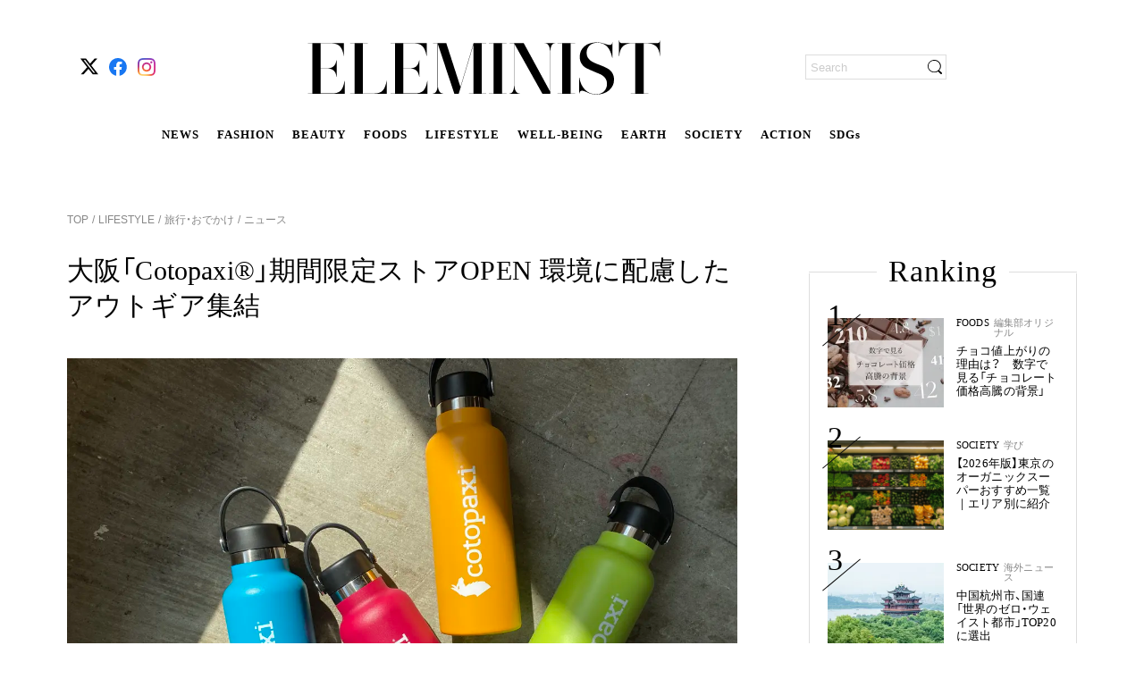

--- FILE ---
content_type: text/html; charset=utf-8
request_url: https://eleminist.com/article/2236
body_size: 26252
content:
<!doctype html>
<html data-n-head-ssr lang="ja" data-n-head="%7B%22lang%22:%7B%22ssr%22:%22ja%22%7D%7D">
  <head >
    <meta data-n-head="ssr" charset="utf-8"><meta data-n-head="ssr" name="viewport" content="width=device-width, initial-scale=1, viewport-fit=cover"><meta data-n-head="ssr" data-hid="og:image:width" name="og:image:width" property="og:image:width" content="1200"><meta data-n-head="ssr" data-hid="og:image:height" name="og:image:height" property="og:image:height" content="630"><meta data-n-head="ssr" data-hid="twitter:site" name="twitter:site" content="@eleminist"><meta data-n-head="ssr" data-hid="fb:app_id" property="fb:app_id" content="229687611666120"><meta data-n-head="ssr" data-hid="og:site_name" property="og:site_name" content="ELEMINIST"><meta data-n-head="ssr" name="p:domain_verify" content="d599ce28a00d20e87e70f6132751b84d"><meta data-n-head="ssr" name="facebook-domain-verification" content="8ibd2bys938d6aqqz53idbe9l69n78"><meta data-n-head="ssr" http-equiv="x-dns-prefetch-control" content="on"><meta data-n-head="ssr" data-hid="charset" charset="utf-8"><meta data-n-head="ssr" data-hid="mobile-web-app-capable" name="mobile-web-app-capable" content="yes"><meta data-n-head="ssr" data-hid="apple-mobile-web-app-title" name="apple-mobile-web-app-title" content="ELEMINIST"><meta data-n-head="ssr" data-hid="theme-color" name="theme-color" content="#000000"><meta data-n-head="ssr" data-hid="og:image:type" name="og:image:type" property="og:image:type" content="image/png"><meta data-n-head="ssr" data-hid="description" name="description" content="アメリカのアウトギアブランド「Cotopaxi®︎（コトパクシ）」の期間限定ストアが９月12日（月）、グランフロント大阪（南館５階）にオープンする。日本初となる同店には、環境に配慮したカラフルなアウトギアが集結し、人気ブランドとのコラボアイテムも発売される予定だ。"><meta data-n-head="ssr" data-hid="twitter:card" name="twitter:card" content="summary_large_image"><meta data-n-head="ssr" data-hid="og:type" property="og:type" content="article"><meta data-n-head="ssr" data-hid="og:title" property="og:title" content="大阪「Cotopaxi®︎」期間限定ストアOPEN 環境に配慮したアウトギア集結"><meta data-n-head="ssr" data-hid="og:description" property="og:description" content="アメリカのアウトギアブランド「Cotopaxi®︎（コトパクシ）」の期間限定ストアが９月12日（月）、グランフロント大阪（南館５階）にオープンする。日本初となる同店には、環境に配慮したカラフルなアウトギアが集結し、人気ブランドとのコラボアイテムも発売される予定だ。"><meta data-n-head="ssr" data-hid="og:image" property="og:image" content="https://static.eleminist.com/images/articles/22/2236/H8mVrW9mJ1NgbDl32jJRCQV2bT3KRfQ71LEvyLqf.jpg?p=large"><meta data-n-head="ssr" data-hid="og:url" property="og:url" content="https://eleminist.com/article/2236"><meta data-n-head="ssr" data-hid="thumbnail" name="thumbnail" content="https://static.eleminist.com/images/articles/22/2236/H8mVrW9mJ1NgbDl32jJRCQV2bT3KRfQ71LEvyLqf.jpg?p=large"><title>大阪「Cotopaxi®︎」期間限定ストアOPEN 環境に配慮したアウトギア集結 | ELEMINIST（エレミニスト）</title><link data-n-head="ssr" rel="icon" type="image/x-icon" href="/favicon.ico"><link data-n-head="ssr" rel="apple-touch-icon" href="/apple-touch-icon.png"><link data-n-head="ssr" rel="alternate" title="ELEMINIST [エレミニスト]" type="application/rss+xml" href="https://eleminist.com/rss/eleminist.xml"><link data-n-head="ssr" rel="preconnect dns-prefetch" href="//www.google-analytics.com"><link data-n-head="ssr" rel="preconnect dns-prefetch" href="//www.googletagmanager.com"><link data-n-head="ssr" rel="preconnect dns-prefetch" href="//securepubads.g.doubleclick.net"><link data-n-head="ssr" rel="dns-prefetch" href="//s.go-mpulse.net"><link data-n-head="ssr" rel="dns-prefetch" href="//cdn.shopify.com"><link data-n-head="ssr" data-hid="shortcut-icon" rel="shortcut icon" href="https://static.eleminist.com/assets/images/icon/pwa-icon-white.png?p=small"><link data-n-head="ssr" data-hid="apple-touch-icon" rel="apple-touch-icon" href="https://static.eleminist.com/assets/images/icon/pwa-icon-white.png?p=small" sizes="180x180"><link data-n-head="ssr" rel="manifest" href="https://static.eleminist.com/dist/manifest.4a3b26ef.json" data-hid="manifest"><link data-n-head="ssr" data-hid="canonical" rel="canonical" href="https://eleminist.com/article/2236"><link data-n-head="ssr" rel="preload" as="image" href="https://static.eleminist.com/images/articles/22/2236/H8mVrW9mJ1NgbDl32jJRCQV2bT3KRfQ71LEvyLqf.jpg?p=large"><script data-n-head="ssr" src="https://securepubads.g.doubleclick.net/tag/js/gpt.js" async></script><script data-n-head="ssr" data-hid="gtm-script">if(!window._gtm_init){window._gtm_init=1;(function(w,n,d,m,e,p){w[d]=(w[d]==1||n[d]=='yes'||n[d]==1||n[m]==1||(w[e]&&w[e][p]&&w[e][p]()))?1:0})(window,navigator,'doNotTrack','msDoNotTrack','external','msTrackingProtectionEnabled');(function(w,d,s,l,x,y){w[x]={};w._gtm_inject=function(i){if(w.doNotTrack||w[x][i])return;w[x][i]=1;w[l]=w[l]||[];w[l].push({'gtm.start':new Date().getTime(),event:'gtm.js'});var f=d.getElementsByTagName(s)[0],j=d.createElement(s);j.async=true;j.src='https://www.googletagmanager.com/gtm.js?id='+i;f.parentNode.insertBefore(j,f);};w[y]('GTM-T9M5MVV')})(window,document,'script','dataLayer','_gtm_ids','_gtm_inject')}</script><script data-n-head="nuxt-jsonld" data-hid="nuxt-jsonld--8c85790" type="application/ld+json">{"@context":"http://schema.org","@type":"BreadcrumbList","itemListElement":[{"@type":"ListItem","position":1,"name":"TOP","item":{"@type":"Thing","@id":"https://eleminist.com/"}},{"@type":"ListItem","position":2,"name":"LIFESTYLE","item":{"@type":"Thing","@id":"https://eleminist.com/category/lifestyle"}},{"@type":"ListItem","position":3,"name":"旅行・おでかけ","item":{"@type":"Thing","@id":"https://eleminist.com/category/lifestyle/travel-outing"}},{"@type":"ListItem","position":4,"name":"ニュース","item":{"@type":"Thing","@id":"https://eleminist.com/tag/news"}}]}</script><link rel="preload" href="https://static.eleminist.com/dist/86777ba.js" as="script"><link rel="preload" href="https://static.eleminist.com/dist/28584cb.js" as="script"><link rel="preload" href="https://static.eleminist.com/dist/css/5f5adf2.css" as="style"><link rel="preload" href="https://static.eleminist.com/dist/6d95685.js" as="script"><link rel="preload" href="https://static.eleminist.com/dist/css/61cc323.css" as="style"><link rel="preload" href="https://static.eleminist.com/dist/8f3a289.js" as="script"><link rel="preload" href="https://static.eleminist.com/dist/css/8542957.css" as="style"><link rel="preload" href="https://static.eleminist.com/dist/ec98955.js" as="script"><link rel="preload" href="https://static.eleminist.com/dist/css/93360cf.css" as="style"><link rel="preload" href="https://static.eleminist.com/dist/dc7a865.js" as="script"><link rel="preload" href="https://static.eleminist.com/dist/css/d2c199a.css" as="style"><link rel="preload" href="https://static.eleminist.com/dist/61de24c.js" as="script"><link rel="preload" href="https://static.eleminist.com/dist/css/dc82792.css" as="style"><link rel="preload" href="https://static.eleminist.com/dist/934d270.js" as="script"><link rel="preload" href="https://static.eleminist.com/dist/css/9a42c73.css" as="style"><link rel="preload" href="https://static.eleminist.com/dist/9a3b4c5.js" as="script"><link rel="preload" href="https://static.eleminist.com/dist/css/5590c7a.css" as="style"><link rel="preload" href="https://static.eleminist.com/dist/8a0c249.js" as="script"><link rel="preload" href="https://static.eleminist.com/dist/css/10d5ea8.css" as="style"><link rel="preload" href="https://static.eleminist.com/dist/ff4ad34.js" as="script"><link rel="preload" href="https://static.eleminist.com/dist/c8ec91f.js" as="script"><link rel="preload" href="https://static.eleminist.com/dist/css/59fa6ac.css" as="style"><link rel="preload" href="https://static.eleminist.com/dist/9358e4d.js" as="script"><link rel="preload" href="https://static.eleminist.com/dist/css/1216fb5.css" as="style"><link rel="preload" href="https://static.eleminist.com/dist/a7a7ece.js" as="script"><link rel="stylesheet" href="https://static.eleminist.com/dist/css/5f5adf2.css"><link rel="stylesheet" href="https://static.eleminist.com/dist/css/61cc323.css"><link rel="stylesheet" href="https://static.eleminist.com/dist/css/8542957.css"><link rel="stylesheet" href="https://static.eleminist.com/dist/css/93360cf.css"><link rel="stylesheet" href="https://static.eleminist.com/dist/css/d2c199a.css"><link rel="stylesheet" href="https://static.eleminist.com/dist/css/dc82792.css"><link rel="stylesheet" href="https://static.eleminist.com/dist/css/9a42c73.css"><link rel="stylesheet" href="https://static.eleminist.com/dist/css/5590c7a.css"><link rel="stylesheet" href="https://static.eleminist.com/dist/css/10d5ea8.css"><link rel="stylesheet" href="https://static.eleminist.com/dist/css/59fa6ac.css"><link rel="stylesheet" href="https://static.eleminist.com/dist/css/1216fb5.css">
  </head>
  <body >
    <noscript data-n-head="ssr" data-hid="gtm-noscript" data-pbody="true"><iframe src="https://www.googletagmanager.com/ns.html?id=GTM-T9M5MVV&" height="0" width="0" style="display:none;visibility:hidden" title="gtm"></iframe></noscript><div data-server-rendered="true" id="__nuxt"><!----><div id="__layout"><div id="top" class="pc aritceLayout" data-v-75fe59c4><header class="globalHeader__inner pc" data-v-667902fe data-v-75fe59c4><!----> <div class="globalHeaderBar globalHeader__contents pc inactive" data-v-b12fca1e data-v-667902fe><!----> <ul class="snsIcons globalHeaderBar__snsIcons small pc" data-v-a52e1f18 data-v-b12fca1e><li class="snsIcons__icon" data-v-a52e1f18><span class="link pc" data-v-13ac7704 data-v-a52e1f18><a href="https://twitter.com/eleminist" target="_blank" class="ga_tag_sns_header_link" data-v-13ac7704><i class="icon pc" data-v-a52e1f18><img data-src="https://static.eleminist.com/assets/images/icon/x.svg?p=small" width="20" height="20" src="/common/loading_spacer.gif" class="icon__image pc"></i></a></span></li><li class="snsIcons__icon" data-v-a52e1f18><span class="link pc" data-v-13ac7704 data-v-a52e1f18><a href="https://fb.me/ELEMINIST" target="_blank" class="ga_tag_sns_header_link" data-v-13ac7704><i class="icon pc" data-v-a52e1f18><img data-src="https://static.eleminist.com/assets/images/icon/facebook.svg?p=small" width="20" height="20" src="/common/loading_spacer.gif" class="icon__image pc"></i></a></span></li><li class="snsIcons__icon" data-v-a52e1f18><span class="link pc" data-v-13ac7704 data-v-a52e1f18><a href="https://www.instagram.com/eleminist/" target="_blank" class="ga_tag_sns_header_link" data-v-13ac7704><i class="icon pc" data-v-a52e1f18><img data-src="https://static.eleminist.com/assets/images/icon/instagram.svg?p=small" width="20" height="20" src="/common/loading_spacer.gif" class="icon__image pc"></i></a></span></li></ul> <div class="globalHeaderBar__siteLogoWrapper" data-v-b12fca1e><div class="globalHeaderBar__siteLogo headerIcon" data-v-b12fca1e><i class="icon pc"><img src="https://static.eleminist.com/assets/images/icon/sp_title_logo.svg?p=medium" decoding="async" class="icon__image"></i></div> <ul class="globalHeaderBar__siteLinks" data-v-b12fca1e><li class="globalHeaderBar__siteLink" data-v-b12fca1e><a href="/tag/news" class="ga_tag_pc_kv_category" data-v-b12fca1e>
                    NEWS
                </a></li><li class="globalHeaderBar__siteLink" data-v-b12fca1e><a href="/category/fashion" class="ga_tag_pc_kv_category" data-v-b12fca1e>
                    FASHION
                </a></li><li class="globalHeaderBar__siteLink" data-v-b12fca1e><a href="/category/beauty" class="ga_tag_pc_kv_category" data-v-b12fca1e>
                    BEAUTY
                </a></li><li class="globalHeaderBar__siteLink" data-v-b12fca1e><a href="/category/foods" class="ga_tag_pc_kv_category" data-v-b12fca1e>
                    FOODS
                </a></li><li class="globalHeaderBar__siteLink" data-v-b12fca1e><a href="/category/lifestyle" class="ga_tag_pc_kv_category" data-v-b12fca1e>
                    LIFESTYLE
                </a></li><li class="globalHeaderBar__siteLink" data-v-b12fca1e><a href="/category/Well-being" class="ga_tag_pc_kv_category" data-v-b12fca1e>
                    WELL-BEING
                </a></li><li class="globalHeaderBar__siteLink" data-v-b12fca1e><a href="/category/earth" class="ga_tag_pc_kv_category" data-v-b12fca1e>
                    EARTH
                </a></li><li class="globalHeaderBar__siteLink" data-v-b12fca1e><a href="/category/society" class="ga_tag_pc_kv_category" data-v-b12fca1e>
                    SOCIETY
                </a></li><li class="globalHeaderBar__siteLink" data-v-b12fca1e><a href="/category/action" class="ga_tag_pc_kv_category" data-v-b12fca1e>
                    ACTION
                </a></li><li class="globalHeaderBar__siteLink" data-v-b12fca1e><a href="/sdgs" class="ga_tag_pc_kv_category" data-v-b12fca1e>
                    SDGs
                </a></li></ul></div> <!----> <div class="globalHeaderBar__loginWrapper" data-v-b12fca1e><div class="searchBox pc" data-v-21f4d6ea data-v-b12fca1e><form data-v-21f4d6ea><input name="search" placeholder="Search" value="" class="searchBox__input" data-v-21f4d6ea> <div class="searchBox__iconWrapper" data-v-21f4d6ea><i class="icon searchBox__icon pc" data-v-21f4d6ea><img data-src="https://static.eleminist.com/assets/images/icon/search_black.svg?p=small" width="16" height="16" src="/common/loading_spacer.gif" class="icon__image pc"></i></div></form></div></div></div> <div class="globalFixedMenu globalHeader__fixedMenu pc" data-v-652e4f07 data-v-667902fe><div class="globalFixedMenu__contents" data-v-652e4f07><div class="globalFixedMenu__logo" data-v-652e4f07><span class="link pc" data-v-13ac7704 data-v-652e4f07><span data-v-13ac7704><i class="icon pc" data-v-652e4f07><img data-src="https://static.eleminist.com/assets/images/icon/sp_title_logo.svg?p=medium" src="/common/loading_spacer.gif" class="icon__image pc"></i></span></span></div> <ul class="globalFixedMenu__categoryLinks" data-v-652e4f07><li class="globalFixedMenu__categoryLink" data-v-652e4f07><a href="/tag/news" class="ga_tag_pc_kv_category" data-v-652e4f07>
                        NEWS
                    </a></li><li class="globalFixedMenu__categoryLink" data-v-652e4f07><a href="/category/fashion" class="ga_tag_pc_kv_category" data-v-652e4f07>
                        FASHION
                    </a></li><li class="globalFixedMenu__categoryLink" data-v-652e4f07><a href="/category/beauty" class="ga_tag_pc_kv_category" data-v-652e4f07>
                        BEAUTY
                    </a></li><li class="globalFixedMenu__categoryLink" data-v-652e4f07><a href="/category/foods" class="ga_tag_pc_kv_category" data-v-652e4f07>
                        FOODS
                    </a></li><li class="globalFixedMenu__categoryLink" data-v-652e4f07><a href="/category/lifestyle" class="ga_tag_pc_kv_category" data-v-652e4f07>
                        LIFESTYLE
                    </a></li><li class="globalFixedMenu__categoryLink" data-v-652e4f07><a href="/category/Well-being" class="ga_tag_pc_kv_category" data-v-652e4f07>
                        WELL-BEING
                    </a></li><li class="globalFixedMenu__categoryLink" data-v-652e4f07><a href="/category/earth" class="ga_tag_pc_kv_category" data-v-652e4f07>
                        EARTH
                    </a></li><li class="globalFixedMenu__categoryLink" data-v-652e4f07><a href="/category/society" class="ga_tag_pc_kv_category" data-v-652e4f07>
                        SOCIETY
                    </a></li><li class="globalFixedMenu__categoryLink" data-v-652e4f07><a href="/category/action" class="ga_tag_pc_kv_category" data-v-652e4f07>
                        ACTION
                    </a></li><li class="globalFixedMenu__categoryLink" data-v-652e4f07><a href="/sdgs" class="ga_tag_pc_kv_category" data-v-652e4f07>
                        SDGs
                    </a></li></ul> <div class="globalFixedMenu__searchBoxWrapper" data-v-652e4f07><div class="searchBox globalFixedMenu__searchBox pc" data-v-21f4d6ea data-v-652e4f07><form data-v-21f4d6ea><input name="search" placeholder="Search" value="" class="searchBox__input" data-v-21f4d6ea> <div class="searchBox__iconWrapper" data-v-21f4d6ea><i class="icon searchBox__icon pc" data-v-21f4d6ea><img data-src="https://static.eleminist.com/assets/images/icon/search_black.svg?p=small" width="16" height="16" src="/common/loading_spacer.gif" class="icon__image pc"></i></div></form></div></div></div></div> <!----> <!----></header> <div class="aritceLayout__topBanner" data-v-75fe59c4><!----> <!----></div> <div class="aritceLayout__contents" data-v-75fe59c4><div class="article" data-v-75fe59c4><div class="detailPageVisual pc" data-v-e091511a><ul class="list detailPageVisual__breadcrumbs pc" data-v-8f99c51e data-v-e091511a><li class="item" data-v-8f99c51e><span class="link item__link pc" data-v-13ac7704 data-v-8f99c51e><a href="/" class="nuxt-link-active" data-v-13ac7704>
            TOP
        </a></span></li> <li class="item" data-v-8f99c51e><span class="item__link" data-v-8f99c51e><a href="/category/lifestyle" class="ga_tag_category_tag_tree" data-v-8f99c51e>
                 LIFESTYLE
            </a></span></li><li class="item" data-v-8f99c51e><span class="item__link" data-v-8f99c51e><a href="/category/lifestyle/travel-outing" class="ga_tag_category_tag_tree" data-v-8f99c51e>
                 旅行・おでかけ
            </a></span></li><li class="item" data-v-8f99c51e><span class="item__link" data-v-8f99c51e><a href="/tag/news" class="ga_tag_category_tag_tree" data-v-8f99c51e>
                 ニュース
            </a></span></li></ul> <div class="articleDetail textSmall pc" data-v-bddf7076 data-v-e091511a><h1 class="articleDetail__headline" data-v-bddf7076>
        大阪「Cotopaxi®︎」期間限定ストアOPEN 環境に配慮したアウトギア集結
    </h1> <img src="https://static.eleminist.com/images/articles/22/2236/H8mVrW9mJ1NgbDl32jJRCQV2bT3KRfQ71LEvyLqf.jpg?p=large" alt="Cotopaxiの限定ショップで発売されるボトル" role="presentation" decoding="async" class="thumbnail articleDetail__thumbnail pc" data-v-39df066a data-v-bddf7076> <p class="articleDetail__thumbnailPhotoBy" data-v-bddf7076>
        Photo by Cotopaxi®︎
    </p> <!----> <p class="articleDetail__text text pc" data-v-bddf7076>
        アメリカのアウトギアブランド「Cotopaxi®︎（コトパクシ）」の期間限定ストアが９月12日（月）、グランフロント大阪（南館５階）にオープンする。日本初となる同店には、環境に配慮したカラフルなアウトギアが集結し、人気ブランドとのコラボアイテムも発売される予定だ。
    </p></div> <!----> <a href="/staff/detail/29" class="writer ga_tag_writer_profile detailPageVisual__writer pc" data-v-eee99968 data-v-e091511a><div data-v-eee99968><img data-src="https://static.eleminist.com/images/writers/0/29/QiFMB5zQpIq4nedHGoMJgsQm553qLbWP70bmUCBz.jpg?p=small" src="/common/loading_spacer.gif" class="circleIcon small pc" data-v-87ffe346 data-v-eee99968></div> <div class="writer__texts" data-v-eee99968><p class="writer__name" data-v-eee99968>
            ELEMINIST Press
        </p> <p class="writer__jobTitle" data-v-eee99968>
            最新ニュース配信（毎日更新）
        </p> <p class="writer__introduction" data-v-eee99968>
            サステナブルに関わる国内外のニュース、ブランド紹介、イベントや製品発売などの最新情報をお届けします。
        </p></div></a> <div class="adDetail detailPageVisual__adDetail pc" data-v-be09126e data-v-e091511a><div class="adDetail__date" data-v-be09126e>
        2022.08.23
    </div> <!----></div> <!----> <!----> <!----> <div class="articleDetailList detailPageVisual__articleDetailList pc" data-v-2c91a400 data-v-e091511a><div class="articleDetailList__list" data-v-2c91a400><div class="articleDetail pc" data-v-fbcce076 data-v-2c91a400><!----> <!----> <!----> <h2 id="anchor11315" class="articleDetail__headline articleDetail__headline__large" data-v-fbcce076>
            「Cotopaxi®︎」期間限定ストアがグランフロント大阪に９月12日OPEN
        </h2> <!----> <!----> <!----> <!----> <!----> <!----> <!----> <!----> <!----> <!----> <!----> <!----> <!----> <!----></div><div class="articleDetail pc" data-v-fbcce076 data-v-2c91a400><div class="articleDetail__thumbnailWrapper" data-v-fbcce076><span class="thumbnailWrapper articleDetail__thumbnail pc" data-v-7b874746 data-v-fbcce076><img data-src="https://static.eleminist.com/images/articles/22/2236/KExEZsOOFypTABLlzMJrPyRIFUgCPhOlLIG4QhXd.jpg?p=large" alt="Cotopaxi®︎期間限定ショップオープンのビジュアル" role="presentation" src="/common/loading_spacer.gif" class="thumbnail pc" data-v-7b874746></span> <p class="articleDetail__thumbnailPhotoBy" data-v-fbcce076>
            Photo by Cotopaxi®︎
        </p> <!----></div> <!----> <!----> <!----> <!----> <!----> <!----> <!----> <!----> <!----> <!----> <!----> <!----> <!----> <!----> <!----></div><div class="articleDetail pc" data-v-fbcce076 data-v-2c91a400><!----> <!----> <!----> <!----> <p class="articleDetail__textBody" data-v-fbcce076>アメリカのアウトギアブランド「Cotopaxi®︎（コトパクシ）」の期間限定ストアが、関西で圧倒的な集客力を誇る商業施設、グランフロント大阪（南館５階）に９月12日（月）オープンする。</p> <!----> <!----> <!----> <!----> <!----> <!----> <!----> <!----> <!----> <!----> <!----></div><div class="articleDetail pc" data-v-fbcce076 data-v-2c91a400><!----> <!----> <!----> <!----> <p class="articleDetail__textBody" data-v-fbcce076>オンリーショップとしては、日本初となる同店。カラフルで環境に配慮したエコフレンドリーな製品がぎっしりと並ぶ空間となる予定だ。</p> <!----> <!----> <!----> <!----> <!----> <!----> <!----> <!----> <!----> <!----> <!----></div><div class="articleDetail pc" data-v-fbcce076 data-v-2c91a400><div class="articleDetail__thumbnailWrapper" data-v-fbcce076><span class="thumbnailWrapper articleDetail__thumbnail pc" data-v-7b874746 data-v-fbcce076><img data-src="https://static.eleminist.com/images/articles/22/2236/BlIWHUzRW6XXhn4sUymyn5i7HuJtyXPvPhjcGm8D.jpg?p=large" alt="期間限定店舗の様子" role="presentation" src="/common/loading_spacer.gif" class="thumbnail pc" data-v-7b874746></span> <p class="articleDetail__thumbnailPhotoBy" data-v-fbcce076>
            Photo by Cotopaxi®︎
        </p> <!----></div> <!----> <!----> <!----> <!----> <!----> <!----> <!----> <!----> <!----> <!----> <!----> <!----> <!----> <!----> <!----></div><div class="articleDetail pc" data-v-fbcce076 data-v-2c91a400><!----> <!----> <!----> <!----> <p class="articleDetail__textBody" data-v-fbcce076>「Cotopaxi®︎」は、環境や社会に配慮した公益性の高い企業に与えられる国際認証制度、B Corporationの認定企業として、可能な限りリサイクル素材を使用することに注力している。<br></p> <!----> <!----> <!----> <!----> <!----> <!----> <!----> <!----> <!----> <!----> <!----></div><div class="articleDetail pc" data-v-fbcce076 data-v-2c91a400><!----> <!----> <!----> <!----> <p class="articleDetail__textBody" data-v-fbcce076>環境への悪影響をミニマイズ、生産者の生活を向上させることを使命とし、デザインから製造工程までリサイクル素材の使用を最優先している。</p> <!----> <!----> <!----> <!----> <!----> <!----> <!----> <!----> <!----> <!----> <!----></div><div class="articleDetail pc" data-v-fbcce076 data-v-2c91a400><!----> <!----> <!----> <!----> <p class="articleDetail__textBody" data-v-fbcce076>すべての製品に(Re)Purpose™️（リパーパス）素材や透明性の高い経路から入手した素材を使用し、企業や個人の収益の１％を自然保護に寄付するグローバルネットワーク「１％ for the Planet」の認証を取得。世界中から注目を集めているブランドだ。</p> <!----> <!----> <!----> <!----> <!----> <!----> <!----> <!----> <!----> <!----> <!----></div><div class="articleDetail pc" data-v-fbcce076 data-v-2c91a400><!----> <!----> <!----> <!----> <p class="articleDetail__textBody" data-v-fbcce076>代表するコレクションは「Del Día（デルディア）」。他ブランドが使い残した高品質な残材を買い取り、再利用している。工場の職人の裁量に任せつくられたコレクションであり、それは世界にたった一つの製品であることを意味する。</p> <!----> <!----> <!----> <!----> <!----> <!----> <!----> <!----> <!----> <!----> <!----></div><div class="articleDetail pc" data-v-fbcce076 data-v-2c91a400><!----> <!----> <!----> <!----> <p class="articleDetail__textBody" data-v-fbcce076>工場はフィリピンの貧困地域に建てられ、SDGsのテーマでもある雇用創出の一躍をも担っている。タウンユースからビジネスシーン、登山やキャンプなどアウトドアでも活躍するアパレルや小物など、幅広いラインアップと豊かなカラーリングが魅力だ。</p> <!----> <!----> <!----> <!----> <!----> <!----> <!----> <!----> <!----> <!----> <!----></div><div class="articleDetail pc" data-v-fbcce076 data-v-2c91a400><!----> <!----> <!----> <h2 id="anchor11316" class="articleDetail__headline articleDetail__headline__large" data-v-fbcce076>
            Hydro Flask®︎やNomadix™️など人気サステナブルブランドとのコラボ商品の発売も
        </h2> <!----> <!----> <!----> <!----> <!----> <!----> <!----> <!----> <!----> <!----> <!----> <!----> <!----> <!----></div><div class="articleDetail pc" data-v-fbcce076 data-v-2c91a400><div class="articleDetail__thumbnailWrapper" data-v-fbcce076><span class="thumbnailWrapper articleDetail__thumbnail pc" data-v-7b874746 data-v-fbcce076><img data-src="https://static.eleminist.com/images/articles/22/2236/6SHU3psKJJdVM1pNQbKxZb0i7hEoXItW9fJrQPJw.jpg?p=large" alt="Cotopaxi®×Hydro Flask®" role="presentation" src="/common/loading_spacer.gif" class="thumbnail pc" data-v-7b874746></span> <p class="articleDetail__thumbnailPhotoBy" data-v-fbcce076>
            Photo by Cotopaxi®︎
        </p> <p class="articleDetail__thumbnailTextBody" data-v-fbcce076>
            Cotopaxi®×Hydro Flask® 4,400円
        </p></div> <!----> <!----> <!----> <!----> <!----> <!----> <!----> <!----> <!----> <!----> <!----> <!----> <!----> <!----> <!----></div><div class="articleDetail pc" data-v-fbcce076 data-v-2c91a400><!----> <!----> <!----> <!----> <p class="articleDetail__textBody" data-v-fbcce076>期間限定ストアでは、人気ブランドのコラボレーション商品も販売される予定だ。断熱ステンレスボトルブランド「Hydro Flask®︎（ハイドロフラスク）」とのコラボレーションでは、18oz Standard Mouth（532ml）のステンレスボトルを発売。各カラー数量限定となっている。</p> <!----> <!----> <!----> <!----> <!----> <!----> <!----> <!----> <!----> <!----> <!----></div><div class="articleDetail pc" data-v-fbcce076 data-v-2c91a400><div class="articleDetail__thumbnailWrapper" data-v-fbcce076><span class="thumbnailWrapper articleDetail__thumbnail pc" data-v-7b874746 data-v-fbcce076><img data-src="https://static.eleminist.com/images/articles/22/2236/u4mBfEDdjTu3vKQjPLzNvL59v7xoH0w5gpneicSU.jpg?p=large" alt="Cotopaxi® × Nomadix™" role="presentation" src="/common/loading_spacer.gif" class="thumbnail pc" data-v-7b874746></span> <p class="articleDetail__thumbnailPhotoBy" data-v-fbcce076>
            Photo by Cotopaxi®︎
        </p> <p class="articleDetail__thumbnailTextBody" data-v-fbcce076>
            Cotopaxi® × Nomadix™ 5,280円
        </p></div> <!----> <!----> <!----> <!----> <!----> <!----> <!----> <!----> <!----> <!----> <!----> <!----> <!----> <!----> <!----></div><div class="articleDetail pc" data-v-fbcce076 data-v-2c91a400><!----> <!----> <!----> <!----> <p class="articleDetail__textBody" data-v-fbcce076>カリフォルニア発のタオルブランド「Nomadix™️（ノマディックス）」とのコラボレーションでは、数量限定で72×184cmのタオルが発売される。</p> <!----> <!----> <!----> <!----> <!----> <!----> <!----> <!----> <!----> <!----> <!----></div><div class="articleDetail pc" data-v-fbcce076 data-v-2c91a400><!----> <!----> <!----> <!----> <!----> <div class="articleDetail__linkWrapper--button" data-v-fbcce076><span class="atomButton articleDetail__link__button pc" data-v-6ec4ec24 data-v-fbcce076><a href="https://www.instagram.com/cotopaxi_jp/" target="_blank" class="button ga_tag_outer_link_area" data-v-6ec4ec24>
                Instagramを見る
            </a></span> <!----></div> <!----> <!----> <!----> <!----> <!----> <!----> <!----> <!----> <!----> <!----></div><div class="articleDetail pc" data-v-fbcce076 data-v-2c91a400><!----> <!----> <!----> <!----> <p class="articleDetail__textBody" data-v-fbcce076>お問い合わせ先／Cotopaxi®︎<br><a href="https://cotopaxi.jp/" target="__blank" class="ga_tag_text_hyperlink">https://cotopaxi.jp/</a></p> <!----> <!----> <!----> <!----> <!----> <!----> <!----> <!----> <!----> <!----> <!----></div><div class="articleDetail pc" data-v-fbcce076 data-v-2c91a400><!----> <!----> <!----> <!----> <!----> <!----> <!----> <!----> <!----> <!----> <!----> <!----> <!----> <!----> <!----> <div class="reading_completion_rate_target" style="height:1px;" data-v-fbcce076></div></div></div> <!----> <!----> <div class="articleDetailList__publishedDate" data-v-2c91a400>
        ※掲載している情報は、2022年8月23日時点のものです。
    </div></div> <div class="articleComment pc" data-v-dfa0a390 data-v-e091511a><div class="articleComment__inner" data-v-dfa0a390><ul class="articleComment__list" data-v-dfa0a390></ul> <!----></div></div> <div class="similarArticles detailPageVisual__similarArticles pc" data-v-045d7cf5 data-v-e091511a><h2 class="similarArticles__headline" data-v-045d7cf5>
        Read More
    </h2> <!----></div> <!----> <ul class="tagList pc" data-v-3c072d09 data-v-e091511a><li class="tagList__list" data-v-3c072d09><span class="link pc" data-v-13ac7704 data-v-3c072d09><a href="/tag/news" data-v-13ac7704>
            ニュース
        </a></span></li><li class="tagList__list" data-v-3c072d09><span class="link pc" data-v-13ac7704 data-v-3c072d09><a href="/tag/plastic-free" data-v-13ac7704>
            プラスチックフリー
        </a></span></li><li class="tagList__list" data-v-3c072d09><span class="link pc" data-v-13ac7704 data-v-3c072d09><a href="/tag/poverty" data-v-13ac7704>
            貧困
        </a></span></li><li class="tagList__list" data-v-3c072d09><span class="link pc" data-v-13ac7704 data-v-3c072d09><a href="/tag/sdgs" data-v-13ac7704>
            SDGs
        </a></span></li><li class="tagList__list" data-v-3c072d09><span class="link pc" data-v-13ac7704 data-v-3c072d09><a href="/tag/kansai" data-v-13ac7704>
            関西
        </a></span></li><li class="tagList__list" data-v-3c072d09><span class="link pc" data-v-13ac7704 data-v-3c072d09><a href="/tag/event-info" data-v-13ac7704>
            イベント情報
        </a></span></li></ul> <div class="detailPageVisual__questionnaire" data-v-e091511a></div> <!----> <!----> <div class="latestArticles detailPageVisual__latestArticles pc" data-v-6c77c352 data-v-e091511a><h2 class="latestArticles__headline" data-v-6c77c352>
        Latest Articles
    </h2> <p class="latestArticles__subHeadline" data-v-6c77c352>
        ELEMINIST Recommends
    </p> <!----></div></div> <div class="nextAndPrevArticle pc" data-v-59a0b817><!----> <!----></div></div> <div class="sidebar pc" data-v-085fae76 data-v-75fe59c4><!----> <!----> <div class="sidebar__stickyItem" data-v-085fae76><div class="sidebar__bannerTop" data-v-085fae76><!----></div> <div class="ranking sidebar__ranking pc" data-v-1d3230ba data-v-085fae76><div class="ranking__headlineWrapper" data-v-1d3230ba><h2 class="ranking__headline" data-v-1d3230ba>
            Ranking
        </h2></div> <div class="ranking__contents" data-v-1d3230ba><ul class="ranking__articles" data-v-1d3230ba></ul> <div class="ranking__moreButton" data-v-1d3230ba><a href="/ranking" class="ga_tag_ranking_more" data-v-1d3230ba><span class="ranking__more" data-v-1d3230ba>more</span> <i class="icon ranking__arrowRight pc" data-v-1d3230ba><img data-src="https://static.eleminist.com/assets/images/icon/pagination_arrow_right.svg?p=small" src="/common/loading_spacer.gif" class="icon__image pc"></i></a></div></div></div> <div class="sidebar__bannerMiddle" data-v-085fae76><!----></div> <div class="NewsLetter sidebar__newsletter pc" data-v-0e6b6d44 data-v-085fae76><div class="NewsLetter__headlineWrapper" data-v-0e6b6d44><h2 class="NewsLetter__headline" data-v-0e6b6d44>
            Newsletter
        </h2></div> <div class="NewsLetter__contents" data-v-0e6b6d44><div data-v-0e6b6d44><p class="NewsLetter__texts" data-v-0e6b6d44>
                ELEMINISTニュースレターでは、編集部が選んだ最新情報を定期的に配信しています。
            </p> <input type="email" placeholder="メールアドレスを入力…" maxlength="255" value="" class="input NewsLetter__input pc" data-v-21fa84a2 data-v-0e6b6d44> <div class="NewsLetter__buttonWrapper" data-v-0e6b6d44><span class="atomButton NewsLetter__button pc" data-v-6ec4ec24 data-v-0e6b6d44><button class="button ga_tag_mail_register_top" data-v-6ec4ec24>
                    登録する
                </button></span></div> <p class="NewsLetter__errorMessage text pc" data-v-0e6b6d44>
                
            </p> <div class="NewsLetter__linkWrapper" data-v-0e6b6d44><span class="link NewsLetter__link pc" data-v-13ac7704 data-v-0e6b6d44><a href="/mail/sample" target="_blank" data-v-13ac7704>
                    ニュースレターのサンプルを見る
                </a></span></div></div></div></div> <div class="sidebar__bannerMiddle" data-v-085fae76><!----></div></div> <!----></div></div> <div class="globalFooter pc" data-v-13bf2118 data-v-75fe59c4><div class="backToTop pc" data-v-cf3757fa data-v-13bf2118><div class="backToTop radiusNone" data-v-cf3757fa><i class="icon backToTop__icon pc" data-v-cf3757fa><img data-src="https://static.eleminist.com/assets/images/icon/back_to_top.png?p=medium" src="/common/loading_spacer.gif" class="icon__image pc"></i>
        PAGE TOP
    </div></div> <hr class="globalFooter__separate" data-v-13bf2118> <div class="globalFooter__titlelogo" data-v-13bf2118><i class="icon pc" data-v-13bf2118><img data-src="https://static.eleminist.com/assets/images/icon/sp_title_logo.svg?p=medium" src="/common/loading_spacer.gif" class="icon__image pc"></i> <p class="globalFooter__subTitlelogo" data-v-13bf2118>
            Guide for Sustainable Lifestyle
        </p></div> <ul class="snsIcons globalFooter__snsIcons pc" data-v-a52e1f18 data-v-13bf2118><li class="snsIcons__icon" data-v-a52e1f18><span class="link pc" data-v-13ac7704 data-v-a52e1f18><a href="https://twitter.com/eleminist" target="_blank" class="ga_tag_sns_footer_link" data-v-13ac7704><i class="icon pc" data-v-a52e1f18><img data-src="https://static.eleminist.com/assets/images/icon/x.svg?p=small" width="30" height="30" src="/common/loading_spacer.gif" class="icon__image pc"></i></a></span></li><li class="snsIcons__icon" data-v-a52e1f18><span class="link pc" data-v-13ac7704 data-v-a52e1f18><a href="https://fb.me/ELEMINIST" target="_blank" class="ga_tag_sns_footer_link" data-v-13ac7704><i class="icon pc" data-v-a52e1f18><img data-src="https://static.eleminist.com/assets/images/icon/facebook.svg?p=small" width="30" height="30" src="/common/loading_spacer.gif" class="icon__image pc"></i></a></span></li><li class="snsIcons__icon" data-v-a52e1f18><span class="link pc" data-v-13ac7704 data-v-a52e1f18><a href="https://www.instagram.com/eleminist/" target="_blank" class="ga_tag_sns_footer_link" data-v-13ac7704><i class="icon pc" data-v-a52e1f18><img data-src="https://static.eleminist.com/assets/images/icon/instagram.svg?p=small" width="30" height="30" src="/common/loading_spacer.gif" class="icon__image pc"></i></a></span></li></ul> <div class="globalFooter__newsletter" data-v-13bf2118><div data-v-13bf2118><p class="globalFooter__newsletterText" data-v-13bf2118>
                ニュースレターへ登録
            </p> <div class="globalFooter__input" data-v-13bf2118><input type="email" placeholder="メールアドレスを入力…" maxlength="255" value="" class="input globalFooter__inputAdress pc" data-v-21fa84a2 data-v-13bf2118> <span class="atomButton globalFooter__registerButton pc" data-v-6ec4ec24 data-v-13bf2118><button class="button ga_tag_mail_register_bottom" data-v-6ec4ec24>
                    登録する
                </button></span></div></div> <div class="globalFooter__errorMessage" data-v-13bf2118>
            
        </div> <div class="globalFooter__newsletterLinkWrapper" data-v-13bf2118><span class="link globalFooter__newsletterLink pc" data-v-13ac7704 data-v-13bf2118><a href="/mail/sample" target="_blank" data-v-13ac7704>
                ニュースレターのサンプルを見る
            </a></span></div></div> <!----> <div class="globalFooter__linksWrapper" data-v-13bf2118><div class="globalFooter__links" data-v-13bf2118><ul data-v-13bf2118><li class="globalFooter__list" data-v-13bf2118>
                    ABOUT US
                </li> <li class="globalFooter__list" data-v-13bf2118><span class="link pc" data-v-13ac7704 data-v-13bf2118><a href="/about" data-v-13ac7704>
                            ELEMINISTについて
                        </a></span></li><li class="globalFooter__list" data-v-13bf2118><span class="link pc" data-v-13ac7704 data-v-13bf2118><a href="https://trustridge.jp?utm_source=media&amp;utm_medium=eleminist&amp;utm_campaign=footer&amp;utm_content=managed" target="_blank" data-v-13ac7704>
                            運営会社
                        </a></span></li><li class="globalFooter__list" data-v-13bf2118><span class="link pc" data-v-13ac7704 data-v-13bf2118><a href="/sdgs" data-v-13ac7704>
                            ELEMINIST SDGs
                        </a></span></li></ul><ul data-v-13bf2118><li class="globalFooter__list" data-v-13bf2118>
                    CONTENTS
                </li> <li class="globalFooter__list" data-v-13bf2118><span class="link pc" data-v-13ac7704 data-v-13bf2118><a href="/tag/news" data-v-13ac7704>
                            NEWS
                        </a></span></li><li class="globalFooter__list" data-v-13bf2118><span class="link pc" data-v-13ac7704 data-v-13bf2118><a href="/category/fashion" data-v-13ac7704>
                            FASHION
                        </a></span></li><li class="globalFooter__list" data-v-13bf2118><span class="link pc" data-v-13ac7704 data-v-13bf2118><a href="/category/beauty" data-v-13ac7704>
                            BEAUTY
                        </a></span></li><li class="globalFooter__list" data-v-13bf2118><span class="link pc" data-v-13ac7704 data-v-13bf2118><a href="/category/foods" data-v-13ac7704>
                            FOODS
                        </a></span></li><li class="globalFooter__list" data-v-13bf2118><span class="link pc" data-v-13ac7704 data-v-13bf2118><a href="/category/lifestyle" data-v-13ac7704>
                            LIFESTYLE
                        </a></span></li><li class="globalFooter__list" data-v-13bf2118><span class="link pc" data-v-13ac7704 data-v-13bf2118><a href="/category/Well-being" data-v-13ac7704>
                            WELL-BEING
                        </a></span></li><li class="globalFooter__list" data-v-13bf2118><span class="link pc" data-v-13ac7704 data-v-13bf2118><a href="/category/earth" data-v-13ac7704>
                            EARTH
                        </a></span></li><li class="globalFooter__list" data-v-13bf2118><span class="link pc" data-v-13ac7704 data-v-13bf2118><a href="/category/society" data-v-13ac7704>
                            SOCIETY
                        </a></span></li><li class="globalFooter__list" data-v-13bf2118><span class="link pc" data-v-13ac7704 data-v-13bf2118><a href="/category/action" data-v-13ac7704>
                            ACTION
                        </a></span></li></ul><ul data-v-13bf2118><li class="globalFooter__list" data-v-13bf2118>
                    CUSTOMER SERVICE
                </li> <li class="globalFooter__list" data-v-13bf2118><span class="link pc" data-v-13ac7704 data-v-13bf2118><a href="/contact" data-v-13ac7704>
                            お問い合わせ
                        </a></span></li><li class="globalFooter__list" data-v-13bf2118><span class="link pc" data-v-13ac7704 data-v-13bf2118><a href="https://trustridge.jp/eleminist_business?utm_source=media&amp;utm_medium=eleminist&amp;utm_campaign=footer&amp;utm_content=ad_ask" target="_blank" data-v-13ac7704>
                            広告掲載
                        </a></span></li></ul><ul data-v-13bf2118><li class="globalFooter__list" data-v-13bf2118>
                    LEGAL
                </li> <li class="globalFooter__list" data-v-13bf2118><span class="link pc" data-v-13ac7704 data-v-13bf2118><a href="https://trustridge.jp/privacy" target="_blank" data-v-13ac7704>
                            プライバシーポリシー
                        </a></span></li><li class="globalFooter__list" data-v-13bf2118><span class="link pc" data-v-13ac7704 data-v-13bf2118><a href="/rules" data-v-13ac7704>
                            ご利用規約
                        </a></span></li></ul> <ul data-v-13bf2118><li class="globalFooter__list" data-v-13bf2118>
                    RECRUIT
                </li> <li class="globalFooter__list" data-v-13bf2118><span class="link pc" data-v-13ac7704 data-v-13bf2118><a href="https://hrmos.co/pages/trustridge/jobs" target="_blank" class="ga_tag_recruit" data-v-13ac7704>
                        採用について
                    </a></span></li></ul></div> <div class="globalFooter__corp" data-v-13bf2118>
            © TRUSTRIDGE, Inc. All Rights Reserved.
        </div></div> <!----> <!----> <!----> <!----></div> <!----> <!----></div></div></div><script>window.__NUXT__=(function(a,b,c,d,e,f,g,h,i,j,k,l,m,n,o,p,q,r,s,t,u,v,w,x,y,z,A,B,C,D,E,F,G,H,I,J,K,L,M,N,O,P,Q,R,S,T,U,V,W,X,Y,Z,_,$,aa,ab,ac,ad,ae,af,ag,ah,ai,aj,ak,al,am,an,ao,ap,aq,ar,as,at,au,av,aw,ax,ay,az,aA,aB,aC,aD,aE,aF,aG,aH,aI,aJ,aK,aL,aM,aN,aO,aP,aQ,aR,aS,aT,aU,aV,aW,aX,aY,aZ,a_,a$,ba,bb,bc,bd,be,bf,bg,bh,bi,bj,bk,bl,bm,bn,bo,bp,bq,br,bs,bt,bu,bv,bw,bx,by,bz,bA,bB,bC,bD,bE,bF,bG,bH,bI,bJ,bK,bL,bM,bN,bO,bP,bQ,bR,bS,bT,bU,bV,bW,bX,bY,bZ,b_,b$,ca,cb,cc,cd,ce,cf,cg,ch,ci,cj,ck,cl,cm,cn,co,cp,cq,cr,cs,ct,cu,cv,cw,cx,cy,cz,cA,cB,cC,cD,cE,cF,cG,cH,cI,cJ,cK,cL,cM,cN,cO,cP,cQ,cR,cS,cT,cU,cV,cW,cX,cY,cZ,c_,c$){bR.adTagId=410;bR.adUnitId=H;bR.adTag=a;bR.bannerImage="eUf9uFWxIYthnFewKqJZ0AG6fPljpOCJrIC2xaKm.jpg";bR.bannerLink="https:\u002F\u002Ftrustridge.jp\u002Feleminist_business?utm_source=media&utm_medium=ELEMINIST&utm_campaign=sp_center_banner&utm_term=20230425&utm_content=business_support_influencer";bR.displayRate=70;bR.hasQuery=b;bR.startAt="2023-04-25 00:00:00";bR.endAt="2026-05-30 00:00:00";bR.createdAt="2023-04-25 21:56:38";bR.updatedAt="2025-08-06 13:17:22";bR.archivedAt=a;bR.bannerImageUrl="https:\u002F\u002Fstatic.eleminist.com\u002Fimages\u002Fad_tag\u002F4\u002F410\u002FeUf9uFWxIYthnFewKqJZ0AG6fPljpOCJrIC2xaKm.jpg";bS.adTagId=633;bS.adUnitId=ao;bS.adTag=a;bS.bannerImage="nJYRg1VYHfgFf5Q59TqooyLeQ4v6r2t0NcUxFZFd.jpg";bS.bannerLink="https:\u002F\u002Ftrustridge.jp\u002Feleminist_business?utm_source=MEDIA&utm_medium=line_campaign&utm_campaign=line_sp_under_banner&utm_term=eleminist&utm_content=18991230_ele_biz0806_2";bS.displayRate=40;bS.hasQuery=b;bS.startAt="2025-08-06 00:00:00";bS.endAt="2026-09-30 00:00:00";bS.createdAt="2025-08-06 15:25:54";bS.updatedAt="2025-08-06 15:26:57";bS.archivedAt=a;bS.bannerImageUrl="https:\u002F\u002Fstatic.eleminist.com\u002Fimages\u002Fad_tag\u002F6\u002F633\u002FnJYRg1VYHfgFf5Q59TqooyLeQ4v6r2t0NcUxFZFd.jpg";return {layout:"article",data:[{}],fetch:{},error:a,state:{deviceType:"pc",overwriteDeviceType:a,menuOpen:b,globalMenu:[{largeCategoryId:c,screenName:ak,segmentName:aF,categoryTitle:aG,categoryDescription:aH,orderNum:c,createdAt:aI,updatedAt:aJ,middleCategories:[{middleCategoryId:c,largeCategoryId:c,screenName:"スタイル",segmentName:"style",categoryTitle:a,categoryDescription:a,createdAt:"2020-03-25 14:03:44",updatedAt:"2020-04-19 20:11:50"},{middleCategoryId:f,largeCategoryId:c,screenName:aK,segmentName:aL,categoryTitle:a,categoryDescription:a,createdAt:aM,updatedAt:aN},{middleCategoryId:h,largeCategoryId:c,screenName:"ジュエリー・アクセ小物",segmentName:"jewelry-accessories",categoryTitle:a,categoryDescription:a,createdAt:"2020-03-25 14:04:21",updatedAt:"2020-04-19 20:11:56"},{middleCategoryId:i,largeCategoryId:c,screenName:aO,segmentName:aP,categoryTitle:a,categoryDescription:a,createdAt:"2020-03-25 14:04:35",updatedAt:"2020-04-19 20:11:58"}]},{largeCategoryId:f,screenName:al,segmentName:am,categoryTitle:aQ,categoryDescription:aR,orderNum:f,createdAt:m,updatedAt:aS,middleCategories:[{middleCategoryId:p,largeCategoryId:f,screenName:aT,segmentName:aU,categoryTitle:a,categoryDescription:a,createdAt:aV,updatedAt:aW},{middleCategoryId:k,largeCategoryId:f,screenName:"ウェルネス",segmentName:"wellness",categoryTitle:a,categoryDescription:a,createdAt:"2020-03-25 14:05:09",updatedAt:"2020-04-19 20:12:07"},{middleCategoryId:o,largeCategoryId:f,screenName:aO,segmentName:aP,categoryTitle:a,categoryDescription:a,createdAt:"2020-03-25 14:05:21",updatedAt:"2020-04-19 20:12:10"}]},{largeCategoryId:h,screenName:an,segmentName:aX,categoryTitle:aY,categoryDescription:aZ,orderNum:h,createdAt:m,updatedAt:a_,middleCategories:[{middleCategoryId:t,largeCategoryId:h,screenName:"料理・レシピ",segmentName:"cooking-recipes",categoryTitle:a,categoryDescription:a,createdAt:"2020-03-25 14:05:49",updatedAt:"2020-04-19 20:12:17"},{middleCategoryId:G,largeCategoryId:h,screenName:"レストラン＆カフェ",segmentName:"restaurants-cafes",categoryTitle:a,categoryDescription:a,createdAt:"2020-03-25 14:06:03",updatedAt:"2020-04-19 20:12:19"},{middleCategoryId:z,largeCategoryId:h,screenName:a$,segmentName:ba,categoryTitle:a,categoryDescription:a,createdAt:bb,updatedAt:bc},{middleCategoryId:H,largeCategoryId:h,screenName:"キッチンウェア",segmentName:"kitchenware",categoryTitle:a,categoryDescription:a,createdAt:"2020-03-25 14:06:38",updatedAt:"2020-04-19 20:12:26"}]},{largeCategoryId:i,screenName:A,segmentName:S,categoryTitle:T,categoryDescription:U,orderNum:i,createdAt:m,updatedAt:V,middleCategories:[{middleCategoryId:W,largeCategoryId:i,screenName:bd,segmentName:be,categoryTitle:a,categoryDescription:a,createdAt:bf,updatedAt:bg},{middleCategoryId:ao,largeCategoryId:i,screenName:"子育て・家事",segmentName:"childcare-housework",categoryTitle:a,categoryDescription:a,createdAt:"2020-03-25 14:07:09",updatedAt:"2020-04-19 20:12:35"},{middleCategoryId:X,largeCategoryId:i,screenName:ap,segmentName:bh,categoryTitle:a,categoryDescription:a,createdAt:bi,updatedAt:bj},{middleCategoryId:bk,largeCategoryId:i,screenName:"アート＆カルチャー",segmentName:"art-culture",categoryTitle:a,categoryDescription:a,createdAt:"2020-03-25 14:07:33",updatedAt:"2020-04-19 20:12:40"},{middleCategoryId:Y,largeCategoryId:i,screenName:bl,segmentName:bm,categoryTitle:a,categoryDescription:a,createdAt:bn,updatedAt:bo}]},{largeCategoryId:t,screenName:bp,segmentName:"Well-being",categoryTitle:"心とからだ、サステナブルな視点から、セルフケア、マインドフルネスなど、“整える”ための情報をお届け",categoryDescription:"＜WELL-BEING＞ ウェルビーイングとは？サステナブルな健康のつくり方、自然に寄り添うセルフケアなど、今注目されるキーワードを深く、やさしく解説。｜ELEMINIST 公式サイト",orderNum:p,createdAt:bq,updatedAt:bq,middleCategories:[{middleCategoryId:aq,largeCategoryId:t,screenName:"マインドフルネス",segmentName:"Mindfulness",categoryTitle:a,categoryDescription:a,createdAt:br,updatedAt:br},{middleCategoryId:31,largeCategoryId:t,screenName:"セルフケア・自己調整",segmentName:"Self-care",categoryTitle:a,categoryDescription:a,createdAt:bs,updatedAt:bs},{middleCategoryId:32,largeCategoryId:t,screenName:"フェムケア",segmentName:"femcare",categoryTitle:a,categoryDescription:a,createdAt:bt,updatedAt:bt},{middleCategoryId:33,largeCategoryId:t,screenName:"ウェルビーイング入門",segmentName:"wellbeing-intro",categoryTitle:a,categoryDescription:a,createdAt:bu,updatedAt:bu},{middleCategoryId:34,largeCategoryId:t,screenName:"睡眠とリズム",segmentName:"sleep-rhythm",categoryTitle:a,categoryDescription:a,createdAt:bv,updatedAt:bv}]},{largeCategoryId:p,screenName:ar,segmentName:bw,categoryTitle:bx,categoryDescription:by,orderNum:k,createdAt:m,updatedAt:bz,middleCategories:[{middleCategoryId:bA,largeCategoryId:p,screenName:"土と農業",segmentName:"soil-agriculture",categoryTitle:a,categoryDescription:a,createdAt:"2020-03-25 14:08:02",updatedAt:"2020-04-19 20:12:51"},{middleCategoryId:as,largeCategoryId:p,screenName:bB,segmentName:bC,categoryTitle:a,categoryDescription:a,createdAt:bD,updatedAt:bE},{middleCategoryId:19,largeCategoryId:p,screenName:"空と宇宙",segmentName:"sky-universe",categoryTitle:a,categoryDescription:a,createdAt:"2020-03-25 14:08:28",updatedAt:"2020-04-19 20:13:08"},{middleCategoryId:20,largeCategoryId:p,screenName:"森と緑",segmentName:"forest-green",categoryTitle:a,categoryDescription:a,createdAt:"2020-03-25 14:08:39",updatedAt:"2020-04-19 20:13:03"},{middleCategoryId:21,largeCategoryId:p,screenName:"生き物と命",segmentName:"creatures-life",categoryTitle:a,categoryDescription:a,createdAt:"2020-03-25 14:08:53",updatedAt:"2020-04-19 20:13:13"},{middleCategoryId:n,largeCategoryId:p,screenName:"資源とエネルギー",segmentName:"resources-energy",categoryTitle:a,categoryDescription:a,createdAt:bF,updatedAt:bF}]},{largeCategoryId:k,screenName:B,segmentName:C,categoryTitle:I,categoryDescription:J,orderNum:o,createdAt:m,updatedAt:K,middleCategories:[{middleCategoryId:22,largeCategoryId:k,screenName:"社会",segmentName:C,categoryTitle:a,categoryDescription:a,createdAt:"2020-03-25 14:09:06",updatedAt:"2020-04-19 20:13:37"},{middleCategoryId:at,largeCategoryId:k,screenName:"経済",segmentName:"economy",categoryTitle:a,categoryDescription:a,createdAt:"2020-03-25 14:09:21",updatedAt:"2020-04-19 20:13:40"},{middleCategoryId:24,largeCategoryId:k,screenName:"地域",segmentName:"area",categoryTitle:a,categoryDescription:a,createdAt:"2020-03-25 14:09:34",updatedAt:"2020-04-19 20:13:42"},{middleCategoryId:w,largeCategoryId:k,screenName:L,segmentName:M,categoryTitle:a,categoryDescription:a,createdAt:N,updatedAt:O}]},{largeCategoryId:o,screenName:au,segmentName:bG,categoryTitle:bH,categoryDescription:bI,orderNum:t,createdAt:m,updatedAt:bJ,middleCategories:[{middleCategoryId:av,largeCategoryId:o,screenName:bK,segmentName:bL,categoryTitle:a,categoryDescription:a,createdAt:bM,updatedAt:bN},{middleCategoryId:28,largeCategoryId:o,screenName:"ボランティア・寄付",segmentName:"volunteer-donation",categoryTitle:a,categoryDescription:a,createdAt:"2020-03-25 14:10:28",updatedAt:"2020-04-19 20:13:55"}]}],loading:b,footer:[{label:"ABOUT US",list:[{name:"ELEMINISTについて",to:"\u002Fabout"},{name:"運営会社",to:"https:\u002F\u002Ftrustridge.jp?utm_source=media&utm_medium=eleminist&utm_campaign=footer&utm_content=managed",isTargetBlank:l},{name:"ELEMINIST SDGs",to:"\u002Fsdgs"}],isAccordionOpen:b,linkPcClass:a,linkSpClass:a},{label:"CONTENTS",list:[{name:"NEWS",to:"\u002Ftag\u002Fnews"},{name:ak,to:"\u002Fcategory\u002Ffashion"},{name:al,to:"\u002Fcategory\u002Fbeauty"},{name:an,to:"\u002Fcategory\u002Ffoods"},{name:A,to:"\u002Fcategory\u002Flifestyle"},{name:bp,to:"\u002Fcategory\u002FWell-being"},{name:ar,to:"\u002Fcategory\u002Fearth"},{name:B,to:"\u002Fcategory\u002Fsociety"},{name:au,to:"\u002Fcategory\u002Faction"}],isAccordionOpen:b,linkPcClass:a,linkSpClass:a},{label:"CUSTOMER SERVICE",list:[{name:"お問い合わせ",to:"\u002Fcontact"},{name:"広告掲載",to:"https:\u002F\u002Ftrustridge.jp\u002Feleminist_business?utm_source=media&utm_medium=eleminist&utm_campaign=footer&utm_content=ad_ask",isTargetBlank:l}],isAccordionOpen:b,linkPcClass:a,linkSpClass:a},{label:"LEGAL",list:[{name:"プライバシーポリシー",to:"https:\u002F\u002Ftrustridge.jp\u002Fprivacy",isTargetBlank:l},{name:"ご利用規約",to:"\u002Frules"}],isAccordionOpen:b,linkPcClass:a,linkSpClass:a}],liveChannel:a,isPopUpHidden:b,isArticlePage:b,viewingFromIframe:b,isLamembers:b,gaDimension:{dimension1:"article_type",dimension2:"large_category",dimension3:"middle_category",dimension4:"writer_name",dimension5:"page",dimension6:"image_num",dimension7:"heading_num",dimension8:"text_num"},gaDimensionValue:{article_type:bO,large_category:A,middle_category:ap,writer_name:bP,page:c,image_num:i,heading_num:f,text_num:z},needToFocusOnSearchBox:b,pageAltText:a,serverErrorMessage:a,articleCommentStatus:{valid:bQ,deleted:200},disabledPopUpSmart:b,showGlobalNavigation:l,adTag:{list:[bR,bS],tagList:[bR,bS],defaultAdTag:{adTagId:a,adUnitId:a,adTag:a,bannerImage:a,bannerLink:a,displayRate:a,bannerImageUrl:a}},article:{articles:{articleId:e,writerId:Z,publishWriterId:n,articleTypeId:f,middleCategoryId:X,seriesTitleId:a,featureId:a,articleTitle:"大阪「Cotopaxi®︎」期間限定ストアOPEN 環境に配慮したアウトギア集結",articleDescription:"アメリカのアウトギアブランド「Cotopaxi®︎（コトパクシ）」の期間限定ストアが９月12日（月）、グランフロント大阪（南館５階）にオープンする。日本初となる同店には、環境に配慮したカラフルなアウトギアが集結し、人気ブランドとのコラボアイテムも発売される予定だ。",articleThumbnail:"H8mVrW9mJ1NgbDl32jJRCQV2bT3KRfQ71LEvyLqf.jpg",articleBackgroundThumbnail:a,quoteHost:a,quoteImageUrl:a,altText:"Cotopaxiの限定ショップで発売されるボトル",photoBy:P,spCarouselHorizon:q,articleStatus:r,publishedAt:aw,publishUpdatedAt:aw,publishCharCount:c,likeSum:d,topOrganizedAt:a,newOrganizedAt:aw,previewCode:"dba4c7ea-4bc3-4575-b156-ee6dfb626b6f",pressPreviewCode:"6b892e00-9992-4196-b9a9-f54ebe01cf96",isPr:b,tieupCompanyName:a,isNoindex:b,isHideAd:b,isArchive:b,isListedSitemap:c,isContents:d,deletedAt:a,createdAt:"2022-08-23 15:48:40",updatedAt:j,supervisorWriterId:a,articleMemo:a,contents:[{headingItemId:_,articleId:e,isDraft:b,orderNum:c,headingType:$,headingTitle:bT,feedback:a,deletedAt:a,createdAt:bU,updatedAt:j,itemId:_,itemType:aa},{headingItemId:ab,articleId:e,isDraft:b,orderNum:H,headingType:$,headingTitle:bV,feedback:a,deletedAt:a,createdAt:bW,updatedAt:j,itemId:ab,itemType:aa}],items:[{headingItemId:_,articleId:e,isDraft:b,orderNum:c,headingType:$,headingTitle:bT,feedback:a,deletedAt:a,createdAt:bU,updatedAt:j,itemId:_,itemType:aa},{imageItemId:bX,articleId:e,isDraft:b,orderNum:f,itemImage:"KExEZsOOFypTABLlzMJrPyRIFUgCPhOlLIG4QhXd.jpg",quoteHost:a,quoteImageUrl:a,altText:"Cotopaxi®︎期間限定ショップオープンのビジュアル",link:a,photoBy:P,textBody:a,feedback:a,deletedAt:a,createdAt:"2022-08-23 16:21:51",updatedAt:j,itemImageUrl:"https:\u002F\u002Fstatic.eleminist.com\u002Fimages\u002Farticles\u002F22\u002F2236\u002FKExEZsOOFypTABLlzMJrPyRIFUgCPhOlLIG4QhXd.jpg",itemType:ac,itemId:bX},{textItemId:bY,articleId:e,isDraft:b,orderNum:h,textBody:"アメリカのアウトギアブランド「Cotopaxi®︎（コトパクシ）」の期間限定ストアが、関西で圧倒的な集客力を誇る商業施設、グランフロント大阪（南館５階）に９月12日（月）オープンする。",feedback:a,geoTitle:a,geoLocation:a,geoUrl:a,deletedAt:a,createdAt:"2022-08-23 15:49:07",updatedAt:j,itemType:x,itemId:bY},{textItemId:bZ,articleId:e,isDraft:b,orderNum:i,textBody:"オンリーショップとしては、日本初となる同店。カラフルで環境に配慮したエコフレンドリーな製品がぎっしりと並ぶ空間となる予定だ。",feedback:a,geoTitle:a,geoLocation:a,geoUrl:a,deletedAt:a,createdAt:"2022-08-23 15:49:12",updatedAt:j,itemType:x,itemId:bZ},{imageItemId:b_,articleId:e,isDraft:b,orderNum:p,itemImage:"BlIWHUzRW6XXhn4sUymyn5i7HuJtyXPvPhjcGm8D.jpg",quoteHost:a,quoteImageUrl:a,altText:"期間限定店舗の様子",link:a,photoBy:P,textBody:a,feedback:a,deletedAt:a,createdAt:"2022-08-23 16:22:16",updatedAt:j,itemImageUrl:"https:\u002F\u002Fstatic.eleminist.com\u002Fimages\u002Farticles\u002F22\u002F2236\u002FBlIWHUzRW6XXhn4sUymyn5i7HuJtyXPvPhjcGm8D.jpg",itemType:ac,itemId:b_},{textItemId:b$,articleId:e,isDraft:b,orderNum:k,textBody:"「Cotopaxi®︎」は、環境や社会に配慮した公益性の高い企業に与えられる国際認証制度、B Corporationの認定企業として、可能な限りリサイクル素材を使用することに注力している。\u003Cbr\u003E",feedback:a,geoTitle:a,geoLocation:a,geoUrl:a,deletedAt:a,createdAt:"2022-08-23 15:49:18",updatedAt:j,itemType:x,itemId:b$},{textItemId:ca,articleId:e,isDraft:b,orderNum:o,textBody:"環境への悪影響をミニマイズ、生産者の生活を向上させることを使命とし、デザインから製造工程までリサイクル素材の使用を最優先している。",feedback:a,geoTitle:a,geoLocation:a,geoUrl:a,deletedAt:a,createdAt:"2022-08-23 15:49:23",updatedAt:j,itemType:x,itemId:ca},{textItemId:cb,articleId:e,isDraft:b,orderNum:t,textBody:"すべての製品に(Re)Purpose™️（リパーパス）素材や透明性の高い経路から入手した素材を使用し、企業や個人の収益の１％を自然保護に寄付するグローバルネットワーク「１％ for the Planet」の認証を取得。世界中から注目を集めているブランドだ。",feedback:a,geoTitle:a,geoLocation:a,geoUrl:a,deletedAt:a,createdAt:"2022-08-23 15:49:33",updatedAt:j,itemType:x,itemId:cb},{textItemId:cc,articleId:e,isDraft:b,orderNum:G,textBody:"代表するコレクションは「Del Día（デルディア）」。他ブランドが使い残した高品質な残材を買い取り、再利用している。工場の職人の裁量に任せつくられたコレクションであり、それは世界にたった一つの製品であることを意味する。",feedback:a,geoTitle:a,geoLocation:a,geoUrl:a,deletedAt:a,createdAt:"2022-08-23 15:49:39",updatedAt:j,itemType:x,itemId:cc},{textItemId:cd,articleId:e,isDraft:b,orderNum:z,textBody:"工場はフィリピンの貧困地域に建てられ、SDGsのテーマでもある雇用創出の一躍をも担っている。タウンユースからビジネスシーン、登山やキャンプなどアウトドアでも活躍するアパレルや小物など、幅広いラインアップと豊かなカラーリングが魅力だ。",feedback:a,geoTitle:a,geoLocation:a,geoUrl:a,deletedAt:a,createdAt:"2022-08-23 15:49:47",updatedAt:j,itemType:x,itemId:cd},{headingItemId:ab,articleId:e,isDraft:b,orderNum:H,headingType:$,headingTitle:bV,feedback:a,deletedAt:a,createdAt:bW,updatedAt:j,itemId:ab,itemType:aa},{imageItemId:ce,articleId:e,isDraft:b,orderNum:W,itemImage:"6SHU3psKJJdVM1pNQbKxZb0i7hEoXItW9fJrQPJw.jpg",quoteHost:a,quoteImageUrl:a,altText:"Cotopaxi®×Hydro Flask®",link:a,photoBy:P,textBody:"Cotopaxi®×Hydro Flask® 4,400円",feedback:a,deletedAt:a,createdAt:"2022-08-23 16:29:31",updatedAt:j,itemImageUrl:"https:\u002F\u002Fstatic.eleminist.com\u002Fimages\u002Farticles\u002F22\u002F2236\u002F6SHU3psKJJdVM1pNQbKxZb0i7hEoXItW9fJrQPJw.jpg",itemType:ac,itemId:ce},{textItemId:cf,articleId:e,isDraft:b,orderNum:ao,textBody:"期間限定ストアでは、人気ブランドのコラボレーション商品も販売される予定だ。断熱ステンレスボトルブランド「Hydro Flask®︎（ハイドロフラスク）」とのコラボレーションでは、18oz Standard Mouth（532ml）のステンレスボトルを発売。各カラー数量限定となっている。",feedback:a,geoTitle:a,geoLocation:a,geoUrl:a,deletedAt:a,createdAt:"2022-08-23 15:49:52",updatedAt:j,itemType:x,itemId:cf},{imageItemId:cg,articleId:e,isDraft:b,orderNum:X,itemImage:"u4mBfEDdjTu3vKQjPLzNvL59v7xoH0w5gpneicSU.jpg",quoteHost:a,quoteImageUrl:a,altText:"Cotopaxi® × Nomadix™",link:a,photoBy:P,textBody:"Cotopaxi® × Nomadix™ 5,280円",feedback:a,deletedAt:a,createdAt:"2022-08-23 16:30:05",updatedAt:j,itemImageUrl:"https:\u002F\u002Fstatic.eleminist.com\u002Fimages\u002Farticles\u002F22\u002F2236\u002Fu4mBfEDdjTu3vKQjPLzNvL59v7xoH0w5gpneicSU.jpg",itemType:ac,itemId:cg},{textItemId:ch,articleId:e,isDraft:b,orderNum:bk,textBody:"カリフォルニア発のタオルブランド「Nomadix™️（ノマディックス）」とのコラボレーションでは、数量限定で72×184cmのタオルが発売される。",feedback:a,geoTitle:a,geoLocation:a,geoUrl:a,deletedAt:a,createdAt:"2022-08-23 16:29:03",updatedAt:j,itemType:x,itemId:ch},{linkItemId:ci,articleId:e,isDraft:b,orderNum:Y,linkType:"button",linkUrl:"https:\u002F\u002Fwww.instagram.com\u002Fcotopaxi_jp\u002F",linkTitle:"Instagramを見る",feedback:a,isTargetSelf:b,deletedAt:a,createdAt:"2022-08-23 16:35:43",updatedAt:j,itemType:"link",itemId:ci},{textItemId:cj,articleId:e,isDraft:b,orderNum:bA,textBody:"お問い合わせ先／Cotopaxi®︎\u003Cbr\u003E\u003Ca href=\"https:\u002F\u002Fcotopaxi.jp\u002F\" target=\"__blank\" class=\"ga_tag_text_hyperlink\"\u003Ehttps:\u002F\u002Fcotopaxi.jp\u002F\u003C\u002Fa\u003E",feedback:a,geoTitle:a,geoLocation:a,geoUrl:a,deletedAt:a,createdAt:"2022-08-23 15:50:19",updatedAt:j,itemType:x,itemId:cj},{itemType:"reading_complete"}],nextPageHeadingItem:a,pagination:{currentPage:c,total:d,perPage:d,lastPage:c},articleThumbnailUrl:"https:\u002F\u002Fstatic.eleminist.com\u002Fimages\u002Farticles\u002F22\u002F2236\u002FH8mVrW9mJ1NgbDl32jJRCQV2bT3KRfQ71LEvyLqf.jpg",articleBackgroundThumbnailUrl:s,publishedDate:"2022.08.23",isPress:l,isOneColumn:b,publishWriter:{writerId:n,adminId:n,writerScreenName:bP,writerIcon:"QiFMB5zQpIq4nedHGoMJgsQm553qLbWP70bmUCBz.jpg",jobTitle:"最新ニュース配信（毎日更新）",profileBody:"サステナブルに関わる国内外のニュース、ブランド紹介、イベントや製品発売などの最新情報をお届けします。",twitterUrl:"https:\u002F\u002Ftwitter.com\u002Feleminist\u002F",instagramUrl:"https:\u002F\u002Fwww.instagram.com\u002Feleminist\u002F",facebookUrl:"https:\u002F\u002Fwww.facebook.com\u002Feleminist\u002F",otherUrl:a,writerTeam:bQ,feeComment:a,feeCommentUpdatedAt:a,createdAt:"2020-03-25 14:21:57",updatedAt:"2024-09-25 14:51:30",writerIconUrl:"https:\u002F\u002Fstatic.eleminist.com\u002Fimages\u002Fwriters\u002F0\u002F29\u002FQiFMB5zQpIq4nedHGoMJgsQm553qLbWP70bmUCBz.jpg"},supervisorWriter:a,childTags:[],parentTags:[{tagId:g,parentTagId:a,tagScreenName:u,tagSegmentName:v,pivot:{articleId:e,tagId:g}},{tagId:ck,parentTagId:a,tagScreenName:"プラスチックフリー",tagSegmentName:"plastic-free",pivot:{articleId:e,tagId:ck}},{tagId:cl,parentTagId:a,tagScreenName:"貧困",tagSegmentName:"poverty",pivot:{articleId:e,tagId:cl}},{tagId:cm,parentTagId:a,tagScreenName:"SDGs",tagSegmentName:"sdgs",pivot:{articleId:e,tagId:cm}},{tagId:cn,parentTagId:a,tagScreenName:"関西",tagSegmentName:"kansai",pivot:{articleId:e,tagId:cn}},{tagId:D,parentTagId:a,tagScreenName:ax,tagSegmentName:ay,pivot:{articleId:e,tagId:D}}],middleCategory:{middleCategoryId:X,largeCategoryId:i,screenName:ap,segmentName:bh,categoryTitle:a,categoryDescription:a,createdAt:bi,updatedAt:bj,largeCategory:{largeCategoryId:i,screenName:A,segmentName:S,categoryTitle:T,categoryDescription:U,orderNum:i,createdAt:m,updatedAt:V}},articleSeriesTitle:a,similarArticles:[{articleId:E,writerId:Z,publishWriterId:n,articleTypeId:f,middleCategoryId:as,seriesTitleId:a,featureId:a,articleTitle:"水中ゴミ拾い専門ダイビングショップ「Dr.blue」泳ぎながら“ごみ拾い”をアクティビティに",articleDescription:"沖縄に今年、水中ゴミ拾い専門ダイビングショップ「Dr.blue（ドクターブルー）」が開業した。ダイビングをしながら海の中のごみを拾うコースを提供し、海の環境問題を多くの人に伝えながら、美しい海を守ることに少しでも貢献したいと活動をしている。",articleThumbnail:a,articleBackgroundThumbnail:a,quoteHost:"https:\u002F\u002Funsplash.com\u002F",quoteImageUrl:co,altText:a,photoBy:a,spCarouselHorizon:q,articleStatus:r,publishedAt:az,publishUpdatedAt:az,publishCharCount:c,likeSum:o,topOrganizedAt:a,newOrganizedAt:az,previewCode:"74343e9d-9b56-4a22-930c-152b72835be5",pressPreviewCode:"b15a23a3-1d09-4969-b904-98c9bff37ca1",isPr:b,tieupCompanyName:a,isNoindex:b,isHideAd:b,isArchive:b,isListedSitemap:c,isContents:d,deletedAt:a,createdAt:"2022-07-31 22:25:51",updatedAt:"2022-11-10 18:33:48",supervisorWriterId:a,articleMemo:a,articleThumbnailUrl:co,articleBackgroundThumbnailUrl:s,publishedDate:"2022.08.05",isPress:l,isOneColumn:b,pivot:{articleId:e,relationArticleId:E},middleCategory:{middleCategoryId:as,largeCategoryId:p,screenName:bB,segmentName:bC,categoryTitle:a,categoryDescription:a,createdAt:bD,updatedAt:bE,largeCategory:{largeCategoryId:p,screenName:ar,segmentName:bw,categoryTitle:bx,categoryDescription:by,orderNum:k,createdAt:m,updatedAt:bz}},parentTags:[{tagId:g,parentTagId:a,tagScreenName:u,tagSegmentName:v,pivot:{articleId:E,tagId:g}},{tagId:cp,parentTagId:a,tagScreenName:"水質・海洋汚染",tagSegmentName:"water-ocean-pollution",pivot:{articleId:E,tagId:cp}},{tagId:cq,parentTagId:a,tagScreenName:"海の生き物",tagSegmentName:"sea-creature",pivot:{articleId:E,tagId:cq}},{tagId:ad,parentTagId:a,tagScreenName:cr,tagSegmentName:cs,pivot:{articleId:E,tagId:ad}}]},{articleId:Q,writerId:60,publishWriterId:n,articleTypeId:f,middleCategoryId:f,seriesTitleId:a,featureId:a,articleTitle:"「Teva×Cotopaxi」コラボ第２弾は再生素材を使ったスリッポンスニーカーを発売",articleDescription:"「Teva」がアメリカのアウトドアブランド「Cotopaxi」とのコラボレーション第２弾として、スリッポンスニーカー「ReEmber Cotopaxi」を10月20日に発売した。ReEmberはかかとをつぶして履けるスニーカーで、今回のコラボでは各所に再生素材が使われている。",articleThumbnail:"DfyOYZ30uO4XZF4o3ypIG6yie4UICTOQosWciAzM.jpg",articleBackgroundThumbnail:a,quoteHost:a,quoteImageUrl:a,altText:"ReEmber Cotopaxi",photoBy:a,spCarouselHorizon:q,articleStatus:r,publishedAt:ct,publishUpdatedAt:ct,publishCharCount:c,likeSum:d,topOrganizedAt:a,newOrganizedAt:a,previewCode:"ca0e8149-f890-44c5-9191-4dd9f7c3873e",pressPreviewCode:"73e87c27-ba4e-4545-a795-162985aa975b",isPr:b,tieupCompanyName:a,isNoindex:b,isHideAd:b,isArchive:b,isListedSitemap:c,isContents:d,deletedAt:a,createdAt:"2021-10-27 16:12:42",updatedAt:"2021-11-24 14:08:53",supervisorWriterId:a,articleMemo:a,articleThumbnailUrl:"https:\u002F\u002Fstatic.eleminist.com\u002Fimages\u002Farticles\u002F17\u002F1769\u002FDfyOYZ30uO4XZF4o3ypIG6yie4UICTOQosWciAzM.jpg",articleBackgroundThumbnailUrl:s,publishedDate:"2021.10.27",isPress:l,isOneColumn:b,pivot:{articleId:e,relationArticleId:Q},middleCategory:{middleCategoryId:f,largeCategoryId:c,screenName:aK,segmentName:aL,categoryTitle:a,categoryDescription:a,createdAt:aM,updatedAt:aN,largeCategory:{largeCategoryId:c,screenName:ak,segmentName:aF,categoryTitle:aG,categoryDescription:aH,orderNum:c,createdAt:aI,updatedAt:aJ}},parentTags:[{tagId:g,parentTagId:a,tagScreenName:u,tagSegmentName:v,pivot:{articleId:Q,tagId:g}},{tagId:ae,parentTagId:a,tagScreenName:cu,tagSegmentName:cv,pivot:{articleId:Q,tagId:ae}},{tagId:G,parentTagId:a,tagScreenName:"スニーカー",tagSegmentName:"sneakers",pivot:{articleId:Q,tagId:G}}]},{articleId:af,writerId:Z,publishWriterId:n,articleTypeId:h,middleCategoryId:W,seriesTitleId:a,featureId:a,articleTitle:"使用済みペットボトルから生まれた「NOMADIX」　タオル１枚で多様な楽しみを",articleDescription:"「NOMADIX（ノマディックス）」は使用済みペットボトルからできるリサイクルポリエステル繊維でできている。乾きやすさや、滑りにくさ、砂のつきにくさなど、多機能性を持つことから、さまざまなスポーツやアクティブシーンで何役もこなしてくれる万能タオルだ。",articleThumbnail:"EH7oAkG7iJqPABx0FVcioV2x6tWhLolXG73XAkd5.jpeg",articleBackgroundThumbnail:a,quoteHost:a,quoteImageUrl:a,altText:a,photoBy:a,spCarouselHorizon:q,articleStatus:r,publishedAt:cw,publishUpdatedAt:cw,publishCharCount:c,likeSum:d,topOrganizedAt:a,newOrganizedAt:a,previewCode:"7fde81b1-aa79-493c-8070-5e8b08905f26",pressPreviewCode:"81e86f18-ad13-43ea-9832-24c9a4b7681d",isPr:b,tieupCompanyName:a,isNoindex:b,isHideAd:b,isArchive:b,isListedSitemap:c,isContents:d,deletedAt:a,createdAt:"2020-08-07 11:47:08",updatedAt:"2020-10-27 18:43:06",supervisorWriterId:a,articleMemo:"【タイトル】少ないモノで、多様なコトを　「NOMADIX」の使用済みペットボトルから生まれたタオル\n↓\n　使用済みペットボトルから生まれた「NOMADIX」タオル　これ１つで多様な楽しみを\n→使用済みペットボトルから生まれた「NOMADIX」　タオル１枚で多様な楽しみを（大）",articleThumbnailUrl:"https:\u002F\u002Fstatic.eleminist.com\u002Fimages\u002Farticles\u002F3\u002F393\u002FEH7oAkG7iJqPABx0FVcioV2x6tWhLolXG73XAkd5.jpeg",articleBackgroundThumbnailUrl:s,publishedDate:"2020.08.11",isPress:l,isOneColumn:b,pivot:{articleId:e,relationArticleId:af},middleCategory:{middleCategoryId:W,largeCategoryId:i,screenName:bd,segmentName:be,categoryTitle:a,categoryDescription:a,createdAt:bf,updatedAt:bg,largeCategory:{largeCategoryId:i,screenName:A,segmentName:S,categoryTitle:T,categoryDescription:U,orderNum:i,createdAt:m,updatedAt:V}},parentTags:[{tagId:g,parentTagId:a,tagScreenName:u,tagSegmentName:v,pivot:{articleId:af,tagId:g}},{tagId:cx,parentTagId:a,tagScreenName:"生活雑貨",tagSegmentName:"household-goods",pivot:{articleId:af,tagId:cx}}]}],articleType:{articleTypeId:f,typeName:bO,createdAt:cy,updatedAt:cy}},adArticles:[],nextArticle:{articleId:2232,writerId:Z,publishWriterId:n,articleTypeId:f,middleCategoryId:w,seriesTitleId:a,featureId:a,articleTitle:"サステナブルに取り組むデザイン家電「Re・De」 永く愛用しやすい新色「ヒュッゲグレイ」販売",articleDescription:"「Re・De（リデ）」は持続可能な商品づくりを目指し、パッケージを紙製にするなどサステナブルな取り組みを行っている。また今回「Re・De Pot」と「Re・De Kettle」において、永く愛用しやすい色として限定色「HYGGE GRAY」が数量限定で販売開始された。",articleThumbnail:"UKqatrWltPj5WViOcS76NQfcAHgYWBxHeJqrhUgq.jpg",articleBackgroundThumbnail:a,quoteHost:a,quoteImageUrl:a,altText:"テーブルに置かれたRe・Deシリーズ",photoBy:"Re・De",spCarouselHorizon:q,articleStatus:r,publishedAt:aA,publishUpdatedAt:aA,publishCharCount:c,likeSum:d,topOrganizedAt:a,newOrganizedAt:aA,previewCode:"91d091d7-aaf4-49db-bddd-8b6170adfc24",pressPreviewCode:"c176957e-c2dc-4ed1-9cf0-a025c98a281c",isPr:b,tieupCompanyName:a,isNoindex:b,isHideAd:b,isArchive:b,isListedSitemap:c,isContents:d,deletedAt:a,createdAt:"2022-08-22 00:11:52",updatedAt:"2022-08-22 18:51:03",supervisorWriterId:a,articleMemo:a,articleThumbnailUrl:"https:\u002F\u002Fstatic.eleminist.com\u002Fimages\u002Farticles\u002F22\u002F2232\u002FUKqatrWltPj5WViOcS76NQfcAHgYWBxHeJqrhUgq.jpg",articleBackgroundThumbnailUrl:s,publishedDate:"2022.08.22",isPress:l,isOneColumn:b},prevArticle:{articleId:2226,writerId:cz,publishWriterId:cz,articleTypeId:o,middleCategoryId:n,seriesTitleId:a,featureId:a,articleTitle:"世界初「水素燃料で動く列車」　ドイツで乗客を乗せて運行開始",articleDescription:"水素を燃料とする世界初の列車が、ドイツで運行を開始した。欧州がロシア産の石油・天然ガスへの依存から脱却しようとするなか、排気ガスを出さない水素列車は、ディーゼル発電の電車に代わる選択肢として注目を集めている。",articleThumbnail:"fD8AjgpKe7cg30QdbmIPBtMyfXTT419lFAW7Qzwt.jpg",articleBackgroundThumbnail:a,quoteHost:a,quoteImageUrl:a,altText:"世界初の水素燃料列車がドイツで正式運行",photoBy:"Alstom",spCarouselHorizon:q,articleStatus:r,publishedAt:aB,publishUpdatedAt:aB,publishCharCount:f,likeSum:o,topOrganizedAt:a,newOrganizedAt:aB,previewCode:"7e540299-1308-4ff5-9715-481ffc479ad6",pressPreviewCode:"d631090d-e1b1-4757-a7ae-6a366bab82eb",isPr:b,tieupCompanyName:a,isNoindex:b,isHideAd:b,isArchive:b,isListedSitemap:c,isContents:d,deletedAt:a,createdAt:"2022-08-16 06:24:46",updatedAt:"2023-01-27 18:18:24",supervisorWriterId:a,articleMemo:a,articleThumbnailUrl:"https:\u002F\u002Fstatic.eleminist.com\u002Fimages\u002Farticles\u002F22\u002F2226\u002FfD8AjgpKe7cg30QdbmIPBtMyfXTT419lFAW7Qzwt.jpg",articleBackgroundThumbnailUrl:s,publishedDate:"2022.08.24",isPress:b,isOneColumn:b},latestArticles:[{articleId:y,writerId:aq,publishWriterId:aq,articleTypeId:c,middleCategoryId:Y,seriesTitleId:a,featureId:a,articleTitle:"庭がない都市暮らしに“堆肥回収”という選択を。「ecotasコンポスト」が描く未来",articleDescription:"「庭などの置き場所がない」「堆肥の使い道がない」など、コンポストを始める前にどうしてもハードルを感じてしまうという声は少なくない。「そんなご家庭にこそ使っていただきたい」と話すのは、持続可能な社会の実現に取り組むグリービズ株式会社 代表の中野大河氏。堆肥回収サービスが目玉の都市型コンポスト「ecotasコンポスト」について紹介する。",articleThumbnail:"eU9zpF2BHvFMrsPLyKyfEnx7KKgQndGFSKnszdpD.jpg",articleBackgroundThumbnail:a,quoteHost:a,quoteImageUrl:a,altText:"堆肥回収付きのバッグ型コンポスト「ecotasコンポスト」",photoBy:a,spCarouselHorizon:q,articleStatus:r,publishedAt:cA,publishUpdatedAt:cA,publishCharCount:k,likeSum:d,topOrganizedAt:"2025-11-28 11:08:15",newOrganizedAt:"2025-11-28 11:07:35",previewCode:"07f6faaa-fb1a-4d21-8fec-0ed134d739a6",pressPreviewCode:"4f41fb6b-59dc-4148-917b-b27a89678b19",isPr:l,tieupCompanyName:"ecotas compost",isNoindex:b,isHideAd:b,isArchive:b,isListedSitemap:c,isContents:d,deletedAt:a,createdAt:"2025-11-05 09:00:57",updatedAt:"2025-11-28 11:51:10",supervisorWriterId:a,articleMemo:a,articleThumbnailUrl:"https:\u002F\u002Fstatic.eleminist.com\u002Fimages\u002Farticles\u002F43\u002F4379\u002FeU9zpF2BHvFMrsPLyKyfEnx7KKgQndGFSKnszdpD.jpg",articleBackgroundThumbnailUrl:s,publishedDate:"2025.11.28",isPress:b,isOneColumn:b,middleCategory:{middleCategoryId:Y,largeCategoryId:i,screenName:bl,segmentName:bm,categoryTitle:a,categoryDescription:a,createdAt:bn,updatedAt:bo,largeCategory:{largeCategoryId:i,screenName:A,segmentName:S,categoryTitle:T,categoryDescription:U,orderNum:i,createdAt:m,updatedAt:V}},parentTags:[{tagId:cB,parentTagId:a,tagScreenName:"編集部オリジナル",tagSegmentName:"editors",pivot:{articleId:y,tagId:cB}},{tagId:cC,parentTagId:a,tagScreenName:"グリーンライフ",tagSegmentName:"green-life",pivot:{articleId:y,tagId:cC}},{tagId:cD,parentTagId:a,tagScreenName:"コンポスト",tagSegmentName:"compost",pivot:{articleId:y,tagId:cD}},{tagId:cE,parentTagId:a,tagScreenName:"ゼロウェイスト",tagSegmentName:"zero-waste",pivot:{articleId:y,tagId:cE}},{tagId:ae,parentTagId:a,tagScreenName:cu,tagSegmentName:cv,pivot:{articleId:y,tagId:ae}},{tagId:ad,parentTagId:a,tagScreenName:cr,tagSegmentName:cs,pivot:{articleId:y,tagId:ad}}]},{articleId:ag,writerId:F,publishWriterId:n,articleTypeId:f,middleCategoryId:w,seriesTitleId:a,featureId:a,articleTitle:"ECOMMITに新執行役員２名が就任　循環商社としてオペレーションとテクノロジーを強化",articleDescription:"株式会社ECOMMITは、元READYFOR代表取締役COOの樋浦直樹氏と、元ファーストリテイリングでAI需要予測を統括していた加藤朋之氏の執行役員就任を発表した。サーキュラーセンターの自動化やテクノロジー活用を通じ、「捨てない社会」の実現を加速させるという。",articleThumbnail:"sNnA4r2Hzmdt6aAFYEc7QvWoi9Y1sa6qjYh9ikhx.jpg",articleBackgroundThumbnail:a,quoteHost:a,quoteImageUrl:a,altText:"ECOMMIT 執行役員 集合写真",photoBy:a,spCarouselHorizon:q,articleStatus:r,publishedAt:cF,publishUpdatedAt:cF,publishCharCount:h,likeSum:d,topOrganizedAt:a,newOrganizedAt:a,previewCode:"7171b08d-afbc-4ad1-8d24-575f907abc3b",pressPreviewCode:"6111ba90-5ab8-47f7-bdc7-1868bebbdf42",isPr:b,tieupCompanyName:a,isNoindex:b,isHideAd:b,isArchive:b,isListedSitemap:c,isContents:d,deletedAt:a,createdAt:"2026-01-19 12:20:20",updatedAt:"2026-01-23 14:50:57",supervisorWriterId:a,articleMemo:a,articleThumbnailUrl:"https:\u002F\u002Fstatic.eleminist.com\u002Fimages\u002Farticles\u002F44\u002F4483\u002FsNnA4r2Hzmdt6aAFYEc7QvWoi9Y1sa6qjYh9ikhx.jpg",articleBackgroundThumbnailUrl:s,publishedDate:"2026.01.23",isPress:l,isOneColumn:b,middleCategory:{middleCategoryId:w,largeCategoryId:k,screenName:L,segmentName:M,categoryTitle:a,categoryDescription:a,createdAt:N,updatedAt:O,largeCategory:{largeCategoryId:k,screenName:B,segmentName:C,categoryTitle:I,categoryDescription:J,orderNum:o,createdAt:m,updatedAt:K}},parentTags:[{tagId:g,parentTagId:a,tagScreenName:u,tagSegmentName:v,pivot:{articleId:ag,tagId:g}},{tagId:cG,parentTagId:a,tagScreenName:"その他",tagSegmentName:"other",pivot:{articleId:ag,tagId:cG}},{tagId:D,parentTagId:a,tagScreenName:ax,tagSegmentName:ay,pivot:{articleId:ag,tagId:D}}]},{articleId:aC,writerId:F,publishWriterId:n,articleTypeId:f,middleCategoryId:w,seriesTitleId:a,featureId:a,articleTitle:"CotopaxiやCieleなどのブランドを展開するアルコが「B Corp™認証」を取得",articleDescription:"アルコ株式会社は、環境・社会に配慮した企業に与えられる国際認証「B Corp™」を取得。「従業員」と「コミュニティ」の分野でとくに高い評価を受け、公正な労働環境や地域社会との連携が国際基準で認められた。今後は持続可能なブランド展開や物流の環境対応を強化するという。",articleThumbnail:"5RkO5mrDjRRuT2eRqKIcBGIpuUpZBeek4uw8KwPQ.jpg",articleBackgroundThumbnail:a,quoteHost:a,quoteImageUrl:a,altText:"アルコ株式会社 Bコープ認証 キービジュアル",photoBy:a,spCarouselHorizon:q,articleStatus:r,publishedAt:cH,publishUpdatedAt:cH,publishCharCount:h,likeSum:d,topOrganizedAt:a,newOrganizedAt:"2026-01-22 11:08:52",previewCode:"d3ab643f-f1cd-410d-91ec-499855ddbdda",pressPreviewCode:"5df42c00-95f1-449a-aa04-f7b3b3094ddc",isPr:b,tieupCompanyName:a,isNoindex:b,isHideAd:b,isArchive:b,isListedSitemap:c,isContents:d,deletedAt:a,createdAt:"2026-01-19 11:46:43",updatedAt:"2026-01-22 11:09:05",supervisorWriterId:a,articleMemo:a,articleThumbnailUrl:"https:\u002F\u002Fstatic.eleminist.com\u002Fimages\u002Farticles\u002F44\u002F4482\u002F5RkO5mrDjRRuT2eRqKIcBGIpuUpZBeek4uw8KwPQ.jpg",articleBackgroundThumbnailUrl:s,publishedDate:"2026.01.22",isPress:l,isOneColumn:b,middleCategory:{middleCategoryId:w,largeCategoryId:k,screenName:L,segmentName:M,categoryTitle:a,categoryDescription:a,createdAt:N,updatedAt:O,largeCategory:{largeCategoryId:k,screenName:B,segmentName:C,categoryTitle:I,categoryDescription:J,orderNum:o,createdAt:m,updatedAt:K}},parentTags:[{tagId:g,parentTagId:a,tagScreenName:u,tagSegmentName:v,pivot:{articleId:aC,tagId:g}},{tagId:cI,parentTagId:a,tagScreenName:"Bコープ認証",tagSegmentName:"B-Corporation",pivot:{articleId:aC,tagId:cI}}]},{articleId:ah,writerId:F,publishWriterId:n,articleTypeId:f,middleCategoryId:z,seriesTitleId:a,featureId:a,articleTitle:"生活クラブからエビの頭部をアップサイクルした「ちょこっと揚げ（香ばしエビ味）」が新登場",articleDescription:"生活クラブは、エビの未利用部位のアップサイクルと国産素材にこだわった「ちょこっと揚げ（香ばしエビ味）」の取り扱いを１月よりスタートした。なお同商品には、インドネシアの自然環境を活かし“粗放養殖”で育てられたブラックタイガー「エコシュリンプ」が使用されている。",articleThumbnail:"vgZcRw3h6Ne62CyiOQcLSdT3PQ7rOBfxhZykljqU.jpg",articleBackgroundThumbnail:a,quoteHost:a,quoteImageUrl:a,altText:"ちょこっと揚げ（香ばしエビ味） 商品写真",photoBy:a,spCarouselHorizon:q,articleStatus:r,publishedAt:cJ,publishUpdatedAt:cJ,publishCharCount:h,likeSum:d,topOrganizedAt:a,newOrganizedAt:a,previewCode:"28a371ee-6022-49f7-9f30-62ac5e19040a",pressPreviewCode:"8b1a6d8e-f9ce-4ab1-bd1e-b11e4331203e",isPr:b,tieupCompanyName:a,isNoindex:b,isHideAd:b,isArchive:b,isListedSitemap:c,isContents:d,deletedAt:a,createdAt:"2026-01-19 10:45:54",updatedAt:"2026-01-21 11:51:06",supervisorWriterId:a,articleMemo:a,articleThumbnailUrl:"https:\u002F\u002Fstatic.eleminist.com\u002Fimages\u002Farticles\u002F44\u002F4481\u002FvgZcRw3h6Ne62CyiOQcLSdT3PQ7rOBfxhZykljqU.jpg",articleBackgroundThumbnailUrl:s,publishedDate:"2026.01.21",isPress:l,isOneColumn:b,middleCategory:{middleCategoryId:z,largeCategoryId:h,screenName:a$,segmentName:ba,categoryTitle:a,categoryDescription:a,createdAt:bb,updatedAt:bc,largeCategory:{largeCategoryId:h,screenName:an,segmentName:aX,categoryTitle:aY,categoryDescription:aZ,orderNum:h,createdAt:m,updatedAt:a_}},parentTags:[{tagId:g,parentTagId:a,tagScreenName:u,tagSegmentName:v,pivot:{articleId:ah,tagId:g}},{tagId:cK,parentTagId:a,tagScreenName:"お菓子",tagSegmentName:"snack",pivot:{articleId:ah,tagId:cK}},{tagId:ai,parentTagId:a,tagScreenName:cL,tagSegmentName:cM,pivot:{articleId:ah,tagId:ai}}]},{articleId:R,writerId:F,publishWriterId:n,articleTypeId:f,middleCategoryId:p,seriesTitleId:a,featureId:a,articleTitle:"サボリーノ、ミツカン「味ぽん」の製造で生じる醤油粕を活用　アップサイクル原料のフェイスマスクを新発売",articleDescription:"BCLカンパニーは「サボリーノ」の新たなサステナブル企画として、ミツカン「味ぽん」の製造過程で生じる醤油粕を活用したフェイスマスクを数量限定で発売した。発酵技術を持つファーメンステーションとの３社協業により、食品副産物を化粧品原料へアップサイクルした点が特徴だ。",articleThumbnail:"Mn2eMESbXDNtPUn5ciBzo7Ci95l94mjrrlIiOIlm.jpg",articleBackgroundThumbnail:a,quoteHost:a,quoteImageUrl:a,altText:"あますことなくいただきマスク キービジュアル",photoBy:a,spCarouselHorizon:q,articleStatus:r,publishedAt:cN,publishUpdatedAt:cN,publishCharCount:h,likeSum:d,topOrganizedAt:a,newOrganizedAt:a,previewCode:"5004f0e7-30cb-48fb-9196-962077624b52",pressPreviewCode:"d4e79add-8b76-482c-9c72-a023e00f6e8e",isPr:b,tieupCompanyName:a,isNoindex:b,isHideAd:b,isArchive:b,isListedSitemap:c,isContents:d,deletedAt:a,createdAt:"2026-01-15 15:51:11",updatedAt:"2026-01-17 09:51:05",supervisorWriterId:a,articleMemo:a,articleThumbnailUrl:"https:\u002F\u002Fstatic.eleminist.com\u002Fimages\u002Farticles\u002F44\u002F4477\u002FMn2eMESbXDNtPUn5ciBzo7Ci95l94mjrrlIiOIlm.jpg",articleBackgroundThumbnailUrl:s,publishedDate:"2026.01.17",isPress:l,isOneColumn:b,middleCategory:{middleCategoryId:p,largeCategoryId:f,screenName:aT,segmentName:aU,categoryTitle:a,categoryDescription:a,createdAt:aV,updatedAt:aW,largeCategory:{largeCategoryId:f,screenName:al,segmentName:am,categoryTitle:aQ,categoryDescription:aR,orderNum:f,createdAt:m,updatedAt:aS}},parentTags:[{tagId:g,parentTagId:a,tagScreenName:u,tagSegmentName:v,pivot:{articleId:R,tagId:g}},{tagId:at,parentTagId:a,tagScreenName:"スキンケア",tagSegmentName:"skin-care",pivot:{articleId:R,tagId:at}},{tagId:cO,parentTagId:a,tagScreenName:"美容",tagSegmentName:am,pivot:{articleId:R,tagId:cO}},{tagId:ai,parentTagId:a,tagScreenName:cL,tagSegmentName:cM,pivot:{articleId:R,tagId:ai}}]},{articleId:aD,writerId:F,publishWriterId:n,articleTypeId:f,middleCategoryId:w,seriesTitleId:a,featureId:a,articleTitle:"アスエネ、脱炭素支援の協業体制を強化　「ASUENE PARTNER PROGRAM」を開始",articleDescription:"アスエネ株式会社は、GX市場の拡大を背景に、パートナー企業との協業を強化する「ASUENE PARTNER PROGRAM」を開始した。共同提案や販売支援、教育プログラム、コミュニティ形成を通じ、脱炭素ソリューションをワンストップで提供する価値共創型エコシステムの構築を目指す。",articleThumbnail:"P9ZrLt0gTUREZXjshMcOKdmSL9byevE9nJo48PEk.jpg",articleBackgroundThumbnail:a,quoteHost:a,quoteImageUrl:a,altText:"ASUENE PARTNER PROGRAM キービジュアル",photoBy:a,spCarouselHorizon:q,articleStatus:r,publishedAt:cP,publishUpdatedAt:cP,publishCharCount:h,likeSum:d,topOrganizedAt:a,newOrganizedAt:a,previewCode:"242240bc-cf38-434e-92a2-a51658c7cdc0",pressPreviewCode:"38b2e8a4-fc9e-407c-a240-6c0be9f04f6e",isPr:b,tieupCompanyName:a,isNoindex:b,isHideAd:b,isArchive:b,isListedSitemap:c,isContents:d,deletedAt:a,createdAt:"2026-01-15 17:00:41",updatedAt:"2026-01-16 14:51:01",supervisorWriterId:a,articleMemo:a,articleThumbnailUrl:"https:\u002F\u002Fstatic.eleminist.com\u002Fimages\u002Farticles\u002F44\u002F4478\u002FP9ZrLt0gTUREZXjshMcOKdmSL9byevE9nJo48PEk.jpg",articleBackgroundThumbnailUrl:s,publishedDate:"2026.01.16",isPress:l,isOneColumn:b,middleCategory:{middleCategoryId:w,largeCategoryId:k,screenName:L,segmentName:M,categoryTitle:a,categoryDescription:a,createdAt:N,updatedAt:O,largeCategory:{largeCategoryId:k,screenName:B,segmentName:C,categoryTitle:I,categoryDescription:J,orderNum:o,createdAt:m,updatedAt:K}},parentTags:[{tagId:g,parentTagId:a,tagScreenName:u,tagSegmentName:v,pivot:{articleId:aD,tagId:g}},{tagId:cQ,parentTagId:a,tagScreenName:"脱炭素",tagSegmentName:"decarbonization",pivot:{articleId:aD,tagId:cQ}}]},{articleId:aj,writerId:F,publishWriterId:n,articleTypeId:f,middleCategoryId:av,seriesTitleId:a,featureId:a,articleTitle:"代官山T-SITEで体験型マーケット「HELLO! NEW YEAR MARKET」開催　文化が混ざり動き出す２日間",articleDescription:"代官山T-SITEにて１月17日（土）、18日（日）の２日間、体験型マーケット「HELLO! NEW YEAR MARKET」が開催される。全館フェアと連動し、参加型の体験を通じて新年の気づきを提案。16日（金）には「katadori」による前夜祭トークセッションも行われる。",articleThumbnail:"McZSJEAAXwqRbReWHWBJjtOos4phuowJyYq28EcJ.jpg",articleBackgroundThumbnail:a,quoteHost:a,quoteImageUrl:a,altText:"HELLO! NEW YEAR MARKET キービジュアル",photoBy:a,spCarouselHorizon:q,articleStatus:r,publishedAt:cR,publishUpdatedAt:cR,publishCharCount:h,likeSum:d,topOrganizedAt:a,newOrganizedAt:"2026-01-15 15:34:14",previewCode:"40a3d921-2e21-4af3-8d51-cd818fe355d8",pressPreviewCode:"30eb1f0f-a22f-4ac1-ab46-cea905dc3c34",isPr:b,tieupCompanyName:a,isNoindex:b,isHideAd:b,isArchive:b,isListedSitemap:c,isContents:d,deletedAt:a,createdAt:"2026-01-14 17:25:17",updatedAt:"2026-01-15 15:51:02",supervisorWriterId:a,articleMemo:a,articleThumbnailUrl:"https:\u002F\u002Fstatic.eleminist.com\u002Fimages\u002Farticles\u002F44\u002F4476\u002FMcZSJEAAXwqRbReWHWBJjtOos4phuowJyYq28EcJ.jpg",articleBackgroundThumbnailUrl:s,publishedDate:"2026.01.15",isPress:l,isOneColumn:b,middleCategory:{middleCategoryId:av,largeCategoryId:o,screenName:bK,segmentName:bL,categoryTitle:a,categoryDescription:a,createdAt:bM,updatedAt:bN,largeCategory:{largeCategoryId:o,screenName:au,segmentName:bG,categoryTitle:bH,categoryDescription:bI,orderNum:t,createdAt:m,updatedAt:bJ}},parentTags:[{tagId:g,parentTagId:a,tagScreenName:u,tagSegmentName:v,pivot:{articleId:aj,tagId:g}},{tagId:cS,parentTagId:a,tagScreenName:"イベント",tagSegmentName:"ivent",pivot:{articleId:aj,tagId:cS}},{tagId:D,parentTagId:a,tagScreenName:ax,tagSegmentName:ay,pivot:{articleId:aj,tagId:D}}]},{articleId:cT,writerId:n,publishWriterId:n,articleTypeId:f,middleCategoryId:w,seriesTitleId:a,featureId:a,articleTitle:"再生プラスチック100％達成　川上産業の環境配慮型「プチプチ®」",articleDescription:"川上産業が気泡緩衝材「プチプチ®」の再生原料比率100％レベルを達成。環境宣言2030の目標を前倒しで実現し、持続可能な社会の実現に貢献する取り組みを強化中。",articleThumbnail:"y51l5PM8VBYH0a4DzjNnAGJC4fGKIV12ODhNmHDz.jpg",articleBackgroundThumbnail:a,quoteHost:a,quoteImageUrl:a,altText:a,photoBy:a,spCarouselHorizon:q,articleStatus:r,publishedAt:cU,publishUpdatedAt:cU,publishCharCount:h,likeSum:d,topOrganizedAt:a,newOrganizedAt:a,previewCode:"258e3dd4-b2de-473a-983b-38ffa9ffd699",pressPreviewCode:"7371304b-d7ab-4956-aeef-17820bb16f71",isPr:b,tieupCompanyName:a,isNoindex:b,isHideAd:b,isArchive:b,isListedSitemap:c,isContents:d,deletedAt:a,createdAt:"2026-01-14 14:52:31",updatedAt:"2026-01-14 15:50:53",supervisorWriterId:a,articleMemo:a,articleThumbnailUrl:"https:\u002F\u002Fstatic.eleminist.com\u002Fimages\u002Farticles\u002F44\u002F4475\u002Fy51l5PM8VBYH0a4DzjNnAGJC4fGKIV12ODhNmHDz.jpg",articleBackgroundThumbnailUrl:s,publishedDate:"2026.01.14",isPress:l,isOneColumn:b,middleCategory:{middleCategoryId:w,largeCategoryId:k,screenName:L,segmentName:M,categoryTitle:a,categoryDescription:a,createdAt:N,updatedAt:O,largeCategory:{largeCategoryId:k,screenName:B,segmentName:C,categoryTitle:I,categoryDescription:J,orderNum:o,createdAt:m,updatedAt:K}},parentTags:[{tagId:g,parentTagId:a,tagScreenName:u,tagSegmentName:v,pivot:{articleId:cT,tagId:g}}]}],articleLike:d,isPreview:b,isOneColumn:b,isPr:b},articleComment:{comments:[],total:d},category:{articles:[],adArticles:[],tags:[],category:{}},contact:{categoryList:[]},contactSchool:{categoryList:[]},ecoWaRing:{echoWaRingInfo:[{id:c,title:"武蔵小杉東急スクエアにオープンする「エコワリングコミュニティガーデン」の参加者を募集します。",date:cV,openDate:cW,image:"info_tokyu.jpg"},{id:f,title:"親子で楽しむコミュニティーガーデン（共同菜園）ヨネッティー王禅寺の参加者募集します。",date:"2021\u002F06\u002F23",openDate:"2021\u002F06\u002F23 10:00",image:"info_yonetty.jpg"},{id:h,title:"川崎市はご家庭で生ごみから作るたい肥を市内８か所で回収しています。",date:cV,openDate:cW,image:"info_taihi.png"},{id:i,title:"はじまりました！コミュニティガーデン武蔵小杉東急スクエア",date:"2021\u002F08\u002F11",openDate:"2021\u002F08\u002F11 10:00",image:"info_echo_wa_ring_farm_2.png"},{id:p,title:"\"キッズコミュニティガーデン\" がヨネッティー王禅寺にできました。",date:"2021\u002F09\u002F04",openDate:"2021\u002F09\u002F04 10:00",image:"info_kids_community_5.jpg"},{id:k,title:"インスタはじめました！「エコワリング川崎」公式アカウント開設。",date:"2021\u002F09\u002F16",openDate:"2021\u002F09\u002F16 10:00",image:"6_info_insta_qr.jpg"},{id:o,title:"生ごみたい肥を使った農園で収穫体験！「エコワリング農園体験デーin福祉交流農園」の参加者を募集中です。",date:"2021\u002F11\u002F04",openDate:"2021\u002F11\u002F04 13:00",image:"7_info_farm.png"},{id:t,title:"ご報告。「コミュニティガーデン」参加者さんと一緒に「堆肥の回収＆相談会イベント」を実施しました。",date:"2021\u002F12\u002F21",openDate:"2021\u002F12\u002F21 10:00",image:"8_info_compost.png"},{id:G,title:"川崎市福祉交流農園にて、「エコワリング農園体験デー」実施しました。",date:"2021\u002F12\u002F24",openDate:"2021\u002F12\u002F24 10:00",image:"9_info_farm.png"},{id:z,title:"武蔵小杉東急スクエアの「コミュニティガーデン」終了。半年間の活動を参加者のコメントと写真でご紹介します。",date:cX,openDate:cY,image:"10_info.png"},{id:H,title:"ヨネッティ王禅寺の「キッズコミュニティガーデン」終了。写真と参加者の感想で親子で楽しんだ活動の記録をご紹介します。",date:cX,openDate:cY,image:"11_info.png"},{id:999,title:"いろいろな活動が、続々スタート予定！！「エコワリング川崎」は、どなたでもいつで参加できます。",date:aE,openDate:"2021\u002F09\u002F10 10:00",image:"info_echo_wa_ring_farm_kawasaki.jpg"}]},editor:{writer:{},articles:{}},editorList:{writers:{}},features:{features:[],feature:{},articles:[]},interview:{interviews:[]},news:{news:[]},newsLetter:{mailmagazineEmail:aE,isSubscribed:b,error:aE},preview:{article:{}},questionnaire:{activeQuestionnaire:{}},ranking:{ranking:[]},sdgs:{newsArticles:[],effortsArticles:[],relatedArticles:[],sdgsGoals:{page01:{id:"01",title:"SDGs 目標１「貧困をなくそう」を解説",description:"SDGsの目標1「貧困をなくそう」に関する、解決するべき社会課題や世界で注目を集める先進事例、私たちが個人でもできるアクションを紹介。",definition:"貧困とは",topic1:"世界と日本の\n深刻な現状",topic2:"貧困が存在する\nおもな理由４つ",topic3:"広がる貧困の影響",topic4:cZ},page02:{id:"02",title:"SDGs 目標２「飢餓をゼロに」を解説",description:"SDGsの目標2「飢餓をゼロに」に関する、解決するべき社会課題や世界で注目を集める先進事例、私たちが個人でもできるアクションを紹介。",definition:"飢餓とは",topic1:"日本と世界の\n飢餓状態の状況",topic2:"飢餓を引き起こす\n５つのおもな理由",topic3:"子どもや妊婦への\n影響が大きい飢餓",topic4:"飢餓撲滅に向けた\n世界の取り組み"},page03:{id:"03",title:"SDGs 目標３「すべての人に健康と福祉を」を解説",description:"SDGsの目標3「すべての人に健康と福祉を」に関する、解決するべき社会課題や世界で注目を集める先進事例、私たちが個人でもできるアクションを紹介。",definition:"「健康」と「福祉」の定義",topic1:"世界の健康と福祉の\n現状",topic2:"不健康になる\n４つのおもな要因",topic3:"日本と北欧の取り組み"},page04:{id:"04",title:"SDGs 目標４「質の高い教育をみんなに」を解説",description:"SDGsの目標4「質の高い教育をみんなに」に関する、解決するべき社会課題や世界で注目を集める先進事例、私たちが個人でもできるアクションを紹介。",definition:"教育とは",topic1:"世界で起こっている\n教育格差の現状",topic2:"教育の機会を奪う\n４つの要因",topic3:"教育が受けられない\nことの影響",topic4:c_},page05:{id:"05",title:"SDGs 目標５「ジェンダー平等を実現しよう」を解説",description:"SDGsの目標5「ジェンダー平等を実現しよう」に関する、解決するべき社会課題や世界で注目を集める先進事例、私たちが個人でもできるアクションを紹介。",definition:"ジェンダーの定義",topic1:"ジェンダー平等の現状",topic2:"ジェンダー平等に向けた世界の取り組み"},page06:{id:"06",title:"SDGs 目標６「安全な水とトイレを世界中に」を解説",description:"SDGsの目標6「安全な水とトイレを世界中に」に関する、解決するべき社会課題や世界で注目を集める先進事例、私たちが個人でもできるアクションを紹介。",definition:"安全に管理された\n水とは",topic1:"意外と少ない\n私たちが使える水",topic2:"水衛生の現状",topic3:"水問題が起こる\nおもな３つの原因",topic4:"水不足が及ぼす\nおもな影響",topic5:"安全な水を届ける\n世界の取り組み"},page07:{id:"07",title:"SDGs 目標７「エネルギーをみんなに そしてクリーンに」を解説",description:"SDGsの目標7「エネルギーをみんなに そしてクリーンに」に関する、解決するべき社会課題や世界で注目を集める先進事例、私たちが個人でもできるアクションを紹介。",definition:"環境にやさしい\nエネルギーとは",topic1:"わたしたちが抱える\nエネルギーの問題",topic2:"クリーンエネルギー\n代表的な６種類",topic3:"クリーンエネルギー\n活用のメリット",topic4:"クリーンエネルギー\n乗り越えるべき課題",topic5:"クリーンエネルギー\n普及への世界の事例"},page08:{id:"08",title:"SDGs 目標８「働きがいも経済成長も」を解説",description:"SDGsの目標8「働きがいも経済成長も」に関する、解決するべき社会課題や世界で注目を集める先進事例、私たちが個人でもできるアクションを紹介。",definition:"働きがいと\n経済成長とは",topic1:"労働市場の現状",topic2:"いま解決すべき\nおもな課題３つ",topic3:"持続可能な経済成長\nに必要なもの３つ",topic4:c_},page09:{id:"09",title:"SDGs 目標９「産業と技術革新の基盤を作ろう」を解説",description:"SDGsの目標9「産業と技術革新の基盤を作ろう」に関する、解決するべき社会課題や世界で注目を集める先進事例、私たちが個人でもできるアクションを紹介。",definition:"産業と技術革新とは",topic1:"インフラの現状",topic2:"ハイテク産業発展の\n壁となる３つの壁",topic3:"イノベーションの\n現状",topic4:"世界の取り組み"},page10:{id:"10",title:"SDGs 目標１０「人や国の不平等をなくそう」を解説",description:"SDGsの目標10「人や国の不平等をなくそう」に関する、解決するべき社会課題や世界で注目を集める先進事例、私たちが個人でもできるアクションを紹介。",definition:"不平等とは",topic1:"現在でも根強く残る\n不平等のおもな種類",topic2:"不平等問題の\n世界と日本の現状",topic3:"不平等是正への世界や日本の取り組み"},page11:{id:"11",title:"SDGs 目標１１「住み続けられるまちづくりを」を解説",description:"SDGsの目標11「住み続けられるまちづくりを」に関する、解決するべき社会課題や世界で注目を集める先進事例、私たちが個人でもできるアクションを紹介。",definition:"住み続けられる\nまちづくりとは",topic1:"都市が抱える\nおもな５つの問題",topic2:"持続可能なまちづくり実現への考え方",topic3:"世界と日本の取り組み"},page12:{id:"12",title:"SDGs 目標１２「つくる責任 つかう責任」を解説",description:"SDGsの目標12「つくる責任 つかう責任」に関する、解決するべき社会課題や世界で注目を集める先進事例、私たちが個人でもできるアクションを紹介。",definition:"つくる責任と\nつかう責任とは",topic1:"人類の過剰消費を知る２つの指標",topic2:"生産と消費の\nおもな５つの問題点",topic3:"生産と消費の解決策\n「エシカル消費」",topic4:cZ},page13:{id:"13",title:"SDGs 目標１３「気候変動に具体的な対策を」を解説",description:"SDGsの目標13「気候変動に具体的な対策を」に関する、解決するべき社会課題や世界で注目を集める先進事例、私たちが個人でもできるアクションを紹介。",definition:"気候変動とは",topic1:"気候変動の現状",topic2:"気候変動による\nおもな３つの影響",topic3:"原因となる\n温室効果ガス",topic4:"COP21で\n脱炭素化へ",topic5:"気候変動に対する世界と日本の取り組み"},page14:{id:"14",title:"SDGs 目標１４「海の豊かさを守ろう」を解説",description:"SDGsの目標14「海の豊かさを守ろう」に関する、解決するべき社会課題や世界で注目を集める先進事例、私たちが個人でもできるアクションを紹介。",definition:"豊かな海とは",topic1:"海洋環境の現状",topic2:"海洋が抱える\n７つの問題",topic3:"豊かな海を守る\nさまざまな取り組み"},page15:{id:"15",title:"SDGs 目標１５「陸の豊かさも守ろう」を解説",description:"SDGsの目標15「陸の豊かさも守ろう」に関する、解決するべき社会課題や世界で注目を集める先進事例、私たちが個人でもできるアクションを紹介。",definition:"豊かな陸とは",topic1:"豊かな陸が\n直面している危機",topic2:"陸の生物多様性をおびやかす４つの要因",topic3:"豊かさを守るために\nすべきこと",topic4:"生態系を守るための\n取り組み"},page16:{id:"16",title:"SDGs 目標１６「平和と公正をすべての人に」を解説",description:"SDGsの目標16「平和と公正をすべての人に」に関する、解決するべき社会課題や世界で注目を集める先進事例、私たちが個人でもできるアクションを紹介。",definition:"平和と正義が\n保たれる状態とは",topic1:"世界の現状",topic2:"暴力のターゲットに\nなる子どもたち",topic3:"平和の実現に向けた\n世界の取り組み"},page17:{id:"17",title:"SDGs 目標１７「パートナーシップで目標を達成しよう」を解説",description:"SDGsの目標17「パートナーシップで目標を達成しよう」に関する、解決するべき社会課題や世界で注目を集める先進事例、私たちが個人でもできるアクションを紹介。",definition:"パートナーシップとは",topic1:"国際社会で加速する\nパートナーシップ",topic2:"海外の取り組み",topic3:"日本国内の取り組み",topic4:"さらなる連携に\n向けて"}},pageData:{}},search:{articles:[],adArticles:[]},seriesTitle:{seriesTitles:[],seriesTitle:{},articles:[]},tag:{articles:[],adArticles:[],tag:{},childTags:[]},top:{slides:[],newPosts:[],newSeries:[],newFeature:[],articles:[]},topic:{topics:[]}},serverRendered:l,routePath:"\u002Farticle\u002F2236",config:{_app:{basePath:c$,assetsPath:c$,cdnURL:"https:\u002F\u002Fstatic.eleminist.com\u002Fdist\u002F"}},_asyncData:{},_errors:{}}}(null,false,1,0,2236,2,108,3,4,"2022-08-24 12:46:31",6,true,"2020-03-15 21:24:02",29,7,5,50,500,"https:\u002F\u002Fstatic.eleminist.com\u002Fimages\u002Farticle_default.jpg",8,"ニュース","news",25,"text",4379,10,"LIFESTYLE","SOCIETY","society",159,2198,158,9,11,"日本を含む世界のサステナブル企業の取り組みをいち早くお届け","＜SOCIETY＞ 世界の動きや、企業のサステナブル活動報告、最新テクノロジー・サービス、\n日本の地方創生など地域に密着した情報をお届け。｜ELEMINIST 公式サイト","2020-10-27 14:34:52","企業・ブランド","company-brand","2020-03-25 14:09:49","2020-04-19 20:13:45","Cotopaxi®︎",1769,4477,"lifestyle","あなたに合ったサステナブルな暮らしの実現をガイド","＜LIFESTYLE＞ エシカルな暮らしと知恵、子育てや家事、旅行にレジャー。\n映画や本、ペットや家族との過ごし方、畑・植物の育て方などをご紹介。｜ELEMINIST 公式サイト","2020-10-27 14:33:24",12,14,16,39,11315,"large","heading",11316,"image",199,96,393,4483,4481,146,4476,"FASHION","BEAUTY","beauty","FOODS",13,"旅行・おでかけ",30,"EARTH",18,23,"ACTION",26,"2022-08-23 18:00:01","イベント情報","event-info","2022-08-05 18:00:00","2022-08-22 18:00:03","2022-08-24 11:00:02",4482,4478,"","fashion","サステナブルファッションの最新情報をお届け アイテムから物選びのコツまで","＜FASHION＞ 世界中のおすすめブランド＆ショップ紹介、最新のサステナブル活動レポート、これからの時代の買い物の仕方、スタイル、お手入れ方法などをご紹介。｜ELEMINIST 公式サイト","2020-03-15 21:24:01","2020-10-27 12:48:38","シューズ・バッグ","shoes-bags","2020-03-25 14:04:05","2020-04-19 20:11:53","ブランド・ショップ","brand-shop","オーガニック素材の化粧品や美容ケアの情報をチェック","＜BEAUTY＞ 肌にやさしい美容グッズやケア方法、エシカルなサロン・ブランドの紹介、\n今すぐ実践できるヨガ・メディテーションなどのウェルネスをお届け。｜ELEMINIST 公式サイト","2025-05-30 17:18:00","美容・ケア","beauty-care","2020-03-25 14:04:53","2020-04-19 20:12:03","foods","ヴィーガンレストラン、プラントベースな食材を扱う店舗情報を紹介","＜FOODS＞ 自宅で作れるエシカルな料理レシピ、安心安全な食材を取り扱うショップ・\nヴィーガンレストラン、環境に優しいキッチングッズなどをご紹介。 ｜ELEMINIST 公式サイト","2020-10-27 12:48:48","フード＆ドリンク","food-drink","2020-03-25 14:06:26","2020-04-19 20:12:23","ホーム＆インテリア","home-interior","2020-03-25 14:06:55","2020-04-19 20:12:32","travel-outing","2020-03-25 14:07:22","2020-04-19 20:12:38",15,"暮らし方","living","2020-03-25 14:07:46","2020-04-19 20:12:44","WELL-BEING","2025-05-30 17:17:49","2025-06-04 19:04:47","2025-06-04 19:05:56","2025-06-04 19:07:53","2025-06-04 19:35:31","2025-06-04 19:59:24","earth","世界の環境問題を自分ごとに。ジャンルごとにわかり易い情報をお届け","＜EARTH＞ 気候変動、海洋汚染、森林減少、児童労働など、世界中で起きている問題を\nわかり易く解説し、自分たちにどう関わるかを学べるコンテンツ。｜ELEMINIST 公式サイト","2020-10-27 14:34:28",17,"海と水","sea-water","2020-03-25 14:08:15","2020-04-19 20:12:55","2020-04-10 17:41:03","action","エシカルやSDGsへの理解が深まるセミナーやイベント情報を更新中","＜ACTION＞ 展示会やセミナー、体験して理解を深めるおすすめのワークショップ。\n今すぐ貢献できるボランティア・寄付先の情報をお届け。｜ELEMINIST 公式サイト","2020-10-27 14:35:04","イベント・学び","events-learning","2020-03-25 14:10:02","2020-04-19 20:13:53","フロー一般","ELEMINIST Press",100,{},{},"「Cotopaxi®︎」期間限定ストアがグランフロント大阪に９月12日OPEN","2022-08-23 15:49:00","Hydro Flask®︎やNomadix™️など人気サステナブルブランドとのコラボ商品の発売も","2022-08-23 16:31:43",8630,24337,24338,8631,24339,24340,24341,24342,24343,8632,24344,8633,24346,1855,24345,137,98,169,196,"https:\u002F\u002Fimages.unsplash.com\u002Fphoto-1533787896899-91b040188f57?crop=entropy&cs=tinysrgb&fit=max&fm=jpg&ixid=MnwxMzQ4NTJ8MHwxfHNlYXJjaHw1NXx8dHVydGxlfGVufDB8fHx8MTY1OTM0MTA5OA&ixlib=rb-1.2.1&q=80&w=1080&utm_source=eleminist&utm_medium=referral",77,89,"ごみゼロ","gomizero","2021-10-27 18:12:44","リサイクル","recycling","2020-08-11 11:07:17",57,"2020-03-15 21:23:27",124,"2025-11-28 11:00:02",161,190,205,189,"2026-01-23 14:27:35",76,"2026-01-22 09:00:01",231,"2026-01-21 11:01:05",116,"アップサイクル","upcycle","2026-01-17 09:00:02",148,"2026-01-16 14:36:51",214,"2026-01-15 15:34:09",66,4475,"2026-01-14 14:55:24","2021\u002F06\u002F18","2021\u002F06\u002F18 10:00","2022\u002F01\u002F25","2022\u002F01\u002F25 10:00","世界や日本の\n取り組み","世界や日本の取り組み","\u002F"));</script><script src="https://static.eleminist.com/dist/86777ba.js" defer></script><script src="https://static.eleminist.com/dist/ec98955.js" defer></script><script src="https://static.eleminist.com/dist/dc7a865.js" defer></script><script src="https://static.eleminist.com/dist/61de24c.js" defer></script><script src="https://static.eleminist.com/dist/934d270.js" defer></script><script src="https://static.eleminist.com/dist/9a3b4c5.js" defer></script><script src="https://static.eleminist.com/dist/8a0c249.js" defer></script><script src="https://static.eleminist.com/dist/ff4ad34.js" defer></script><script src="https://static.eleminist.com/dist/c8ec91f.js" defer></script><script src="https://static.eleminist.com/dist/9358e4d.js" defer></script><script src="https://static.eleminist.com/dist/a7a7ece.js" defer></script><script src="https://static.eleminist.com/dist/28584cb.js" defer></script><script src="https://static.eleminist.com/dist/6d95685.js" defer></script><script src="https://static.eleminist.com/dist/8f3a289.js" defer></script>
  </body>
</html>


--- FILE ---
content_type: text/css
request_url: https://static.eleminist.com/dist/css/834e631.css
body_size: 152
content:
.pc.tagList[data-v-3c072d09]{display:flex;flex-wrap:wrap;justify-content:center;margin:50px auto 60px}.pc .tagList__list[data-v-3c072d09]{background:#fff;border:1px solid #ddd;display:inline-block;font-family:YakuHanJP,Yu Gothic,游ゴシック,YuGothic,游ゴシック体,Noto Sans JP,ヒラギノ角ゴ Pro W3,メイリオ,Meiryo,ＭＳ Ｐゴシック,MS PGothic,sans-serif;font-size:14px;margin-bottom:10px;margin-right:10px;padding:13px 11px;transition:all .3s ease-out}.pc .tagList__list[data-v-3c072d09]:hover{background:#f2f2f2}.pc .tagList__list[data-v-3c072d09] a{color:#666}.sp.tagList[data-v-3c072d09]{display:flex;flex-wrap:wrap;justify-content:center;margin:30px auto 40px}.sp .tagList__list[data-v-3c072d09]{background:#fff;border:1px solid #ddd;display:inline-block;font-family:YakuHanJP,Yu Gothic,游ゴシック,YuGothic,游ゴシック体,Noto Sans JP,ヒラギノ角ゴ Pro W3,メイリオ,Meiryo,ＭＳ Ｐゴシック,MS PGothic,sans-serif;font-size:12px;margin-bottom:10px;margin-right:10px;padding:10px}.sp .tagList__list[data-v-3c072d09] a{color:#666}

--- FILE ---
content_type: text/javascript
request_url: https://static.eleminist.com/dist/61de24c.js
body_size: 474
content:
(window.webpackJsonp=window.webpackJsonp||[]).push([[6],{684:function(t,e,l){t.exports={}},685:function(t,e,l){"use strict";var r={props:{src:{type:String,required:!0},alt:{type:String,required:!1}}},c=(l(698),l(2)),component=Object(c.a)(r,(function(){var t=this;return(0,t._self._c)("img",{staticClass:"thumbnail",class:t.injectClass,attrs:{src:t.src,alt:t.alt,role:"presentation"}})}),[],!1,null,"39df066a",null);e.a=component.exports},698:function(t,e,l){"use strict";l(684)},814:function(t,e,l){t.exports={}},931:function(t,e,l){"use strict";l(814)},992:function(t,e,l){"use strict";l.r(e);var r=l(88),c=l(685),n=l(54),o={components:{AtomHeadline:r.default,AtomThumbnailNolazy:c.a,AtomText:n.default},props:{article:{type:Object,required:!0}},computed:{param:function(){return"pc"===this.deviceType?"large":"medium"}}},_=(l(931),l(2)),component=Object(_.a)(o,(function(){var t=this,e=t._self._c;return e("div",{staticClass:"articleDetail",class:t.injectClass},[e("atom-headline",{staticClass:"articleDetail__headline",attrs:{level:1}},[t._v("\n        "+t._s(t.article.articleTitle)+"\n    ")]),t._v(" "),e("atom-thumbnail-nolazy",{staticClass:"articleDetail__thumbnail",attrs:{src:t.makeCdnUrl(t.article.articleThumbnailUrl,t.param),alt:t.article.altText?t.article.altText:"",decoding:"async"}}),t._v(" "),t.article.photoBy?e("p",{staticClass:"articleDetail__thumbnailPhotoBy"},[t._v("\n        "+t._s(t.article.photoBy?"Photo by "+t.article.photoBy:"")+"\n    ")]):t._e(),t._v(" "),t.article.articleSeriesTitle?e("div",{staticClass:"articleDetail__series"},[t._v("\n        "+t._s(t.article.articleSeriesTitle.seriesTitle)+"\n    ")]):t._e(),t._v(" "),e("atom-text",{staticClass:"articleDetail__text"},[t._v("\n        "+t._s(t.article.articleDescription)+"\n    ")])],1)}),[],!1,null,"bddf7076",null);e.default=component.exports}}]);

--- FILE ---
content_type: text/javascript
request_url: https://static.eleminist.com/dist/8f3a289.js
body_size: 41456
content:
(window.webpackJsonp=window.webpackJsonp||[]).push([[14],Array(21).concat([function(t,e,n){"use strict";var r={name:"AtomIcon",props:{src:{required:!0},isLazy:{required:!1,type:Boolean,default:!0},linkClass:{required:!1,type:String},attrs:{required:!1,type:Object},styleClass:{required:!1,type:Array}}},o=(n(573),n(2)),component=Object(o.a)(r,(function(){var t=this,e=t._self._c;return e("i",{staticClass:"icon",class:t.injectClass},[t.isLazy?e("img",t._b({directives:[{name:"lazy-load",rawName:"v-lazy-load"}],staticClass:"icon__image",class:[t.linkClass,t.styleClass,t.injectClass],attrs:{"data-src":t.src},on:{click:function(e){return t.$emit("click")}}},"img",t.attrs,!1)):e("img",t._b({staticClass:"icon__image",class:[t.linkClass,t.styleClass],attrs:{src:t.src},on:{click:function(e){return t.$emit("click")}}},"img",t.attrs,!1))])}),[],!1,null,null,null);e.a=component.exports},,function(t,e,n){"use strict";n.r(e);n(10),n(11),n(18),n(19),n(14),n(6),n(12);var r=n(1),o=n(8);function c(t,e){var n=Object.keys(t);if(Object.getOwnPropertySymbols){var r=Object.getOwnPropertySymbols(t);e&&(r=r.filter((function(e){return Object.getOwnPropertyDescriptor(t,e).enumerable}))),n.push.apply(n,r)}return n}var l={name:"AtomLink",props:{to:{type:String,required:!1},isTargetBlank:{type:Boolean,required:!1,default:!1},linkClass:{type:String,required:!1}},computed:function(t){for(var e=1;e<arguments.length;e++){var n=null!=arguments[e]?arguments[e]:{};e%2?c(Object(n),!0).forEach((function(e){Object(r.a)(t,e,n[e])})):Object.getOwnPropertyDescriptors?Object.defineProperties(t,Object.getOwnPropertyDescriptors(n)):c(Object(n)).forEach((function(e){Object.defineProperty(t,e,Object.getOwnPropertyDescriptor(n,e))}))}return t}({},Object(o.d)({viewingFromIframe:function(t){return t.viewingFromIframe}}))},d=l,f=(n(566),n(2)),component=Object(f.a)(d,(function(){var t=this,e=t._self._c;return e("span",{staticClass:"link",class:t.injectClass},[t.to?t.viewingFromIframe&&t.isAbsoluteUrl(t.to)&&t.isMediaLink(t.to)?e("nuxt-link",{class:t.linkClass,attrs:{to:t.relativeURL(t.to)},on:{click:function(e){return t.$emit("click")}}},[t._t("default")],2):t.viewingFromIframe&&t.isAbsoluteUrl(t.to)||t.isTargetBlank?e("a",{class:t.linkClass,attrs:{href:t.to,target:"_blank"},on:{click:function(e){return t.$emit("click")}}},[t._t("default")],2):t.isExternalLink(t.to)||t.isInternalLink(t.to)?e("a",{class:t.linkClass,attrs:{href:t.to},on:{click:function(e){return t.$emit("click")}}},[t._t("default")],2):e("nuxt-link",{class:t.linkClass,attrs:{to:t.to},nativeOn:{click:function(e){return t.$emit("click")}}},[t._t("default")],2):e("span",{class:t.linkClass,on:{click:function(e){return t.$emit("click")}}},[t._t("default")],2)],1)}),[],!1,null,"13ac7704",null);e.default=component.exports},,,,,,,,,,,,,,,,,,,,,,,,,,,,,,,function(t,e,n){"use strict";n.r(e);var r={name:"AtomText",props:{text:{type:String,required:!1}},render:function(t){if(!this.$slots.default)return"";this.$slots.default[0].text;var text=this.$slots.default;return t("p",{class:"text "+this.injectClass},text)}},o=n(2),component=Object(o.a)(r,undefined,undefined,!1,null,null,null);e.default=component.exports},function(t,e,n){"use strict";n.r(e);n(10),n(11),n(18),n(19),n(14),n(6),n(12);var r=n(1),o=n(8);function c(t,e){var n=Object.keys(t);if(Object.getOwnPropertySymbols){var r=Object.getOwnPropertySymbols(t);e&&(r=r.filter((function(e){return Object.getOwnPropertyDescriptor(t,e).enumerable}))),n.push.apply(n,r)}return n}var l={name:"AtomButton",props:{to:{type:String,required:!1},isTargetBlank:{type:Boolean,required:!1,default:!1},linkClass:{type:String,required:!1}},computed:function(t){for(var e=1;e<arguments.length;e++){var n=null!=arguments[e]?arguments[e]:{};e%2?c(Object(n),!0).forEach((function(e){Object(r.a)(t,e,n[e])})):Object.getOwnPropertyDescriptors?Object.defineProperties(t,Object.getOwnPropertyDescriptors(n)):c(Object(n)).forEach((function(e){Object.defineProperty(t,e,Object.getOwnPropertyDescriptor(n,e))}))}return t}({},Object(o.d)({viewingFromIframe:function(t){return t.viewingFromIframe}}))},d=l,f=(n(565),n(2)),component=Object(f.a)(d,(function(){var t=this,e=t._self._c;return e("span",{staticClass:"atomButton",class:t.injectClass},[t.to?t.viewingFromIframe&&t.isAbsoluteUrl(t.to)&&t.isMediaLink(t.to)?e("nuxt-link",{staticClass:"button",class:t.linkClass,attrs:{to:t.relativeURL(t.to)}},[t._t("default")],2):t.viewingFromIframe&&t.isAbsoluteUrl(t.to)||t.isTargetBlank?e("a",{staticClass:"button",class:t.linkClass,attrs:{href:t.to,target:"_blank"}},[t._t("default")],2):t.isExternalLink(t.to)||t.isInternalLink(t.to)?e("a",{staticClass:"button",class:t.linkClass,attrs:{href:t.to}},[t._t("default")],2):e("nuxt-link",{staticClass:"button",class:t.linkClass,attrs:{to:t.to}},[t._t("default")],2):e("button",{staticClass:"button",class:t.linkClass,on:{click:function(e){return t.$emit("click")}}},[t._t("default")],2)],1)}),[],!1,null,"6ec4ec24",null);e.default=component.exports},,,,,,,,,,,function(t,e,n){"use strict";var r={props:{src:{type:String,required:!0},alt:{type:String,required:!1}}},o=(n(593),n(2)),component=Object(o.a)(r,(function(){var t=this;return(0,t._self._c)("img",{directives:[{name:"lazy-load",rawName:"v-lazy-load"}],staticClass:"thumbnail",class:t.injectClass,attrs:{"data-src":t.src,alt:t.alt,role:"presentation"}})}),[],!1,null,"efb9df9a",null);e.a=component.exports},,,,,,,,,,,,,,,,,,,,,,function(t,e,n){"use strict";n.r(e);n(74);var r={name:"AtomHeadline",props:{level:{type:Number,required:!0}},render:function(t){return t("h"+this.level,this.$slots.default)}},o=n(2),component=Object(o.a)(r,undefined,undefined,!1,null,null,null);e.default=component.exports},,,,,,,,,function(t,e,n){"use strict";n.r(e);n(329),n(74);var r=n(23),o=n(21),c={components:{AtomLink:r.default,AtomIcon:o.a},props:{adTag:{type:Object,default:null},adUnitId:{type:Number},gaClassName:{type:String,default:"ga_tag_ad_banner"},size:{type:String,default:""},measurementParameter:{type:String,default:""},attrs:{required:!1,type:Object},isLazy:{type:Boolean,default:!0}},data:function(){return{adUnitClass:"adUnit"+this.adTag.adUnitId,adUnitBannerClass:"adUnit"+this.adTag.adUnitId+"__banner"}},computed:{imageUrl:function(){return this.makeCdnUrl(this.adTag.bannerImageUrl,this.size)},link:function(){return this.isEcLink(this.adTag.bannerLink)&&this.measurementParameter&&this.adTag.hasQuery?this.adTag.bannerLink+this.pagePath:this.adTag.bannerLink},pagePath:function(){if("/"!==this.$route.path){var t=this.$route.path.split("/").pop();return this.measurementParameter+t}return this.measurementParameter+"top"}},mounted:function(){this.showAd()},methods:{showAd:function(){if(this.adTag.adTag&&null==document.getElementById(this.adTag.adTag)){var t=document.createElement("div");t.id=this.adTag.adTag,this.$refs.gam.appendChild(t)}}}},l=(n(591),n(2)),component=Object(l.a)(c,(function(){var t=this,e=t._self._c;return e("client-only",[e("div",{staticClass:"gamBanner"},[t.adTag.adTag?e("div",t._b({ref:"gam",class:[t.injectClass,t.adUnitClass]},"div",t.attrs,!1)):t.adTag.bannerImage?e("atom-link",{attrs:{to:t.link,isTargetBlank:t.isExternalLink(t.adTag.bannerLink),linkClass:t.gaClassName}},[e("atom-icon",{attrs:{attrs:t.attrs,styleClass:[t.injectClass,t.adUnitBannerClass],src:t.imageUrl,"is-lazy":t.isLazy}})],1):t._e()],1)])}),[],!1,null,null,null);e.default=component.exports},,,,,,,,,,,,,,,,function(t,e,n){"use strict";var r={props:{isMenuOpen:{type:Boolean,default:!1},useMenuText:{type:Boolean,default:!0},useTransparentTheme:{type:Boolean,default:!1}}},o=(n(582),n(2)),component=Object(o.a)(r,(function(){var t=this,e=t._self._c;return e("div",{staticClass:"menuIcon ga_tag_hbg_menu",class:[{isMenuOpen:t.isMenuOpen},{useMenuText:t.useMenuText},{useTransparentTheme:t.useTransparentTheme},t.injectClass],on:{click:function(){return t.$emit("click")}}},[e("span",{staticClass:"menuIcon__line",class:{isMenuOpen:t.isMenuOpen}}),t._v(" "),e("span",{staticClass:"menuIcon__line",class:{isMenuOpen:t.isMenuOpen}}),t._v(" "),e("span",{staticClass:"menuIcon__line",class:{isMenuOpen:t.isMenuOpen}}),t._v(" "),e("span",{staticClass:"menuIcon__text",class:{isMenuOpen:t.isMenuOpen}},[t._v("MENU")])])}),[],!1,null,"7165f282",null);e.a=component.exports},function(t,e,n){"use strict";n(20),n(132),n(10),n(11),n(18),n(19),n(14),n(6),n(12);var r=n(1),o=(n(45),n(8)),c=n(55);function l(t,e){var n=Object.keys(t);if(Object.getOwnPropertySymbols){var r=Object.getOwnPropertySymbols(t);e&&(r=r.filter((function(e){return Object.getOwnPropertyDescriptor(t,e).enumerable}))),n.push.apply(n,r)}return n}function d(t){for(var e=1;e<arguments.length;e++){var n=null!=arguments[e]?arguments[e]:{};e%2?l(Object(n),!0).forEach((function(e){Object(r.a)(t,e,n[e])})):Object.getOwnPropertyDescriptors?Object.defineProperties(t,Object.getOwnPropertyDescriptors(n)):l(Object(n)).forEach((function(e){Object.defineProperty(t,e,Object.getOwnPropertyDescriptor(n,e))}))}return t}var f={components:{AtomIcon:n(21).a,AtomButton:c.default},props:{isFixedMenu:{type:Boolean,required:!1},isTypeEc:{type:Boolean,default:!1}},data:function(){return{searchQuery:""}},computed:d(d({},Object(o.d)({focusSearchBox:function(t){return t.needToFocusOnSearchBox}})),{},{isTopPage:function(){return"/"===this.$route.path},isFirstPage:function(){var t=this.$route.query;return!(t.page&&t.page>1)}}),watch:{focusSearchBox:function(t){t&&this.$refs.searchBox.focus()}},methods:{search:function(){this.$emit("search"),this.searchQuery=this.searchQuery.replace("%","％");var t={};this.searchQuery&&(t.query=this.searchQuery),this.isTypeEc&&(t.type="ec"),this.$router.push({path:"/search",query:t}),this.searchQuery=""}}},m=(n(583),n(2)),component=Object(m.a)(f,(function(){var t=this,e=t._self._c;return e("div",{staticClass:"searchBox",class:t.injectClass},[t.isPcDevice?[e("form",{on:{submit:function(e){return e.preventDefault(),e.stopPropagation(),t.search.apply(null,arguments)}}},[e("input",{directives:[{name:"model",rawName:"v-model",value:t.searchQuery,expression:"searchQuery"}],ref:"searchBox",staticClass:"searchBox__input",class:{colorWhite:t.isTopPage&&t.isFirstPage&&!t.isFixedMenu},attrs:{name:"search",placeholder:"Search"},domProps:{value:t.searchQuery},on:{input:function(e){e.target.composing||(t.searchQuery=e.target.value)}}}),t._v(" "),e("div",{staticClass:"searchBox__iconWrapper",on:{click:function(e){return e.stopPropagation(),t.search.apply(null,arguments)}}},[t.isTopPage&&t.isFirstPage&&!t.isFixedMenu?e("atom-icon",{staticClass:"searchBox__icon",attrs:{attrs:{width:15,height:15},src:t.makeCdnUrl("/assets/images/icon/search_white.svg","small")}}):e("atom-icon",{staticClass:"searchBox__icon",attrs:{attrs:{width:16,height:16},src:t.makeCdnUrl("/assets/images/icon/search_black.svg","small")}})],1)])]:[e("form",{on:{submit:function(e){return e.preventDefault(),e.stopPropagation(),t.search.apply(null,arguments)}}},[e("input",{directives:[{name:"model",rawName:"v-model",value:t.searchQuery,expression:"searchQuery"}],ref:"searchBox",staticClass:"searchBox__input",attrs:{type:"search",name:"search",placeholder:"Search…"},domProps:{value:t.searchQuery},on:{input:function(e){e.target.composing||(t.searchQuery=e.target.value)}}}),t._v(" "),e("div",{staticClass:"searchBox__iconWrapper",on:{click:function(e){return e.stopPropagation(),t.search.apply(null,arguments)}}},[e("atom-icon",{staticClass:"searchBox__icon",attrs:{attrs:{width:25,height:25},src:t.makeCdnUrl("/assets/images/icon/search_black.svg","small")}})],1)])]],2)}),[],!1,null,"21f4d6ea",null);e.a=component.exports},,,,,,,,,,,,,,,,,function(t,e,n){"use strict";var r={props:{category:{type:String,required:!1}},render:function(t){return t("div",this.category)}},o=n(2),component=Object(o.a)(r,undefined,undefined,!1,null,"2dceea90",null);e.a=component.exports},,,,,,,,,,,,,,,,,,,function(t,e,n){"use strict";n(20),n(45);var r={name:"AtomInputText",props:{numberOnly:{type:Boolean,required:!1},type:{type:String,required:!1,default:"text"},value:{type:String,required:!1},placeholder:{type:String,required:!1,default:""},hasBackGround:{type:Boolean,require:!1}},data:function(){return{style:{}}},methods:{change:function(t){if(!0===this.numberOnly){var e=t.target.value;e=e.replace(/[Ａ-Ｚａ-ｚ０-９]/g,(function(s){return String.fromCharCode(s.charCodeAt(0)-65248)})),t.target.value=e.replace(/[^0-9]/g,"")}this.$emit("change",t)},updateValue:function(t){this.$emit("input",t.target.value),this.$emit("change",t.target.value)}}},o=(n(575),n(2)),component=Object(o.a)(r,(function(){var t=this;return(0,t._self._c)("input",{staticClass:"input",class:t.injectClass,style:t.style,attrs:{type:t.type,placeholder:t.placeholder},domProps:{value:t.value},on:{input:t.updateValue,change:t.change}})}),[],!1,null,"21fa84a2",null);e.a=component.exports},function(t,e,n){"use strict";var r=n(21),o=n(23),c={components:{AtomIcon:r.a,AtomLink:o.default},props:{isHeader:{type:Boolean,required:!0}},computed:{isTopPage:function(){return"/"===this.$route.path},isFirstPage:function(){var t=this.$route.query;return!(t.page&&t.page>1)},getGaClass:function(){return this.isHeader?"ga_tag_sns_header_link":"ga_tag_sns_footer_link"},bindAttrs:function(){return{width:this.isHeader?20:30,height:this.isHeader?20:30}},checkTopHeader:function(){return this.isTopPage&&this.isHeader&&this.isFirstPage},snsContents:function(){return this.checkTopHeader?this.$const.snsContentsTop:this.$const.snsContents},linkClass:function(){return this.checkTopHeader?"ga_tag_sns_header_link":this.getGaClass}}},l=(n(578),n(2)),component=Object(l.a)(c,(function(){var t=this,e=t._self._c;return e("ul",{staticClass:"snsIcons",class:t.injectClass},t._l(t.snsContents,(function(n,r){return e("li",{key:r,staticClass:"snsIcons__icon"},[e("atom-link",{attrs:{to:n.to,isTargetBlank:!0,linkClass:t.linkClass}},[e("atom-icon",{attrs:{attrs:t.bindAttrs,src:t.makeCdnUrl(n.src,"small")}})],1)],1)})),0)}),[],!1,null,"a52e1f18",null);e.a=component.exports},function(t,e,n){"use strict";n(10),n(11),n(18),n(19),n(14),n(6),n(12);var r=n(1),o=n(8),c=(n(26),n(61),n(155)),l=n(21),d=n(113),f=n(114),m=n(151);function h(t,e){var n=Object.keys(t);if(Object.getOwnPropertySymbols){var r=Object.getOwnPropertySymbols(t);e&&(r=r.filter((function(e){return Object.getOwnPropertyDescriptor(t,e).enumerable}))),n.push.apply(n,r)}return n}function _(t){for(var e=1;e<arguments.length;e++){var n=null!=arguments[e]?arguments[e]:{};e%2?h(Object(n),!0).forEach((function(e){Object(r.a)(t,e,n[e])})):Object.getOwnPropertyDescriptors?Object.defineProperties(t,Object.getOwnPropertyDescriptors(n)):h(Object(n)).forEach((function(e){Object.defineProperty(t,e,Object.getOwnPropertyDescriptor(n,e))}))}return t}var v={components:{AtomGlobalLogo:c.a,AtomIcon:l.a,AtomMenuIcon:d.a,SearchBox:f.a,SnsIcons:m.a},data:function(){return{menuIcon:!1}},computed:_(_({},Object(o.d)({isMenuOpen:function(t){return t.menuOpen}})),{},{contents:function(){return this.$const.mainContents},isTopPage:function(){return"/"===this.$route.path},isFirstPage:function(){var t=this.$route.query;return!(t.page&&t.page>1)},headerBarColor:function(){return{isTopPage:this.isTopPage&&!this.isMenuOpen}},useTransparentTheme:function(){return this.isTopPage&&!this.isMenuOpen&&this.isFirstPage}}),methods:{openMenu:function(){this.$store.commit("TOGGLE_MENU")},clickSearchButton:function(){this.$store.commit("TOGGLE_MENU"),this.$store.commit("FOCUS_SEARCH_BOX",!0)},clickLogo:function(){var t=this;this.isMenuOpen?(this.$store.commit("TOGGLE_MENU"),setInterval((function(){t.$router.push("/")}),500)):this.$router.push("/")}}},y=(n(584),n(2)),O=Object(y.a)(v,(function(){var t=this,e=t._self._c;return e("div",{staticClass:"globalHeaderBar",class:[t.injectClass,t.headerBarColor]},[t.isSpDevice?e("atom-menu-icon",{attrs:{useTransparentTheme:t.useTransparentTheme,isMenuOpen:t.isMenuOpen},on:{click:t.openMenu}}):t._e(),t._v(" "),t.isPcDevice?e("sns-icons",{staticClass:"globalHeaderBar__snsIcons small",attrs:{isHeader:!0}}):t._e(),t._v(" "),e("div",{staticClass:"globalHeaderBar__siteLogoWrapper"},[t.isTopPage&&!t.isMenuOpen&&t.isFirstPage?e("atom-global-logo",{staticClass:"globalHeaderBar__siteLogo headerIcon",attrs:{src:t.makeCdnUrl("/assets/images/icon/title_logo_white.svg","medium"),isLazy:!1}}):e("atom-global-logo",{staticClass:"globalHeaderBar__siteLogo headerIcon",attrs:{src:t.makeCdnUrl("/assets/images/icon/sp_title_logo.svg","medium"),isLazy:!1},on:{click:t.clickLogo}}),t._v(" "),t.isPcDevice?e("ul",{staticClass:"globalHeaderBar__siteLinks"},t._l(t.contents,(function(n,r){return e("li",{key:r,staticClass:"globalHeaderBar__siteLink",class:{textWhite:t.isTopPage&&t.isFirstPage}},[e("nuxt-link",{staticClass:"ga_tag_pc_kv_category",attrs:{to:n.to}},[t._v("\n                    "+t._s(n.name)+"\n                ")])],1)})),0):t._e()],1),t._v(" "),t.isSpDevice?e("div",{staticClass:"globalHeaderBar__searchBoxWrapper"},[t.isTopPage&&!t.isMenuOpen&&t.isFirstPage?e("atom-icon",{staticClass:"globalHeaderBar__searchBox",attrs:{attrs:{width:22,height:22},src:t.makeCdnUrl("/assets/images/icon/search_white.svg","small")},on:{click:t.clickSearchButton}}):e("atom-icon",{staticClass:"globalHeaderBar__searchBox",attrs:{attrs:{width:22,height:22},src:t.makeCdnUrl("/assets/images/icon/search_black.svg","small")},on:{click:t.clickSearchButton}})],1):t._e(),t._v(" "),t.isPcDevice?e("div",{staticClass:"globalHeaderBar__loginWrapper"},[e("search-box")],1):t._e()],1)}),[],!1,null,"b12fca1e",null).exports,w=(n(110),n(20),n(29),n(150)),C=n(55),x=n(252),k=n(23),j={components:{AtomLink:k.default,AtomIcon:l.a},props:{tag:{type:Object,required:!1}},methods:{linkUrl:function(t){return"/tag/"+t},close:function(){this.$store.commit("TOGGLE_MENU")}}},S=(n(585),Object(y.a)(j,(function(){var t=this,e=t._self._c;return e("div",{staticClass:"accordion"},[e("atom-link",{attrs:{to:t.linkUrl("news"),linkClass:"ga_tag_hbg_category_tag"},on:{click:t.close}},[e("div",{staticClass:"accordion__label"},[t._v("\n            NEWS\n            "),e("i",{staticClass:"accordion__icon"},[e("atom-icon",{attrs:{src:t.makeCdnUrl("/assets/images/icon/arrow.svg","small")}})],1)])])],1)}),[],!1,null,"7aaf0e98",null).exports),T={components:{AtomLink:k.default,AtomIcon:l.a},props:{tag:{type:Object,required:!1}},methods:{linkUrl:function(t){return"/"+t},close:function(){this.$store.commit("TOGGLE_MENU")}}},E=(n(586),Object(y.a)(T,(function(){var t=this,e=t._self._c;return e("div",{staticClass:"accordion"},[e("atom-link",{attrs:{to:t.linkUrl("sdgs"),linkClass:"ga_tag_hbg_category_tag"},on:{click:t.close}},[e("div",{staticClass:"accordion__label"},[t._v("\n            SDGs\n            "),e("i",{staticClass:"accordion__icon"},[e("atom-icon",{attrs:{src:t.makeCdnUrl("/assets/images/icon/arrow.svg","small")}})],1)])])],1)}),[],!1,null,"7d122957",null).exports);function A(t,e){var n=Object.keys(t);if(Object.getOwnPropertySymbols){var r=Object.getOwnPropertySymbols(t);e&&(r=r.filter((function(e){return Object.getOwnPropertyDescriptor(t,e).enumerable}))),n.push.apply(n,r)}return n}function P(t){for(var e=1;e<arguments.length;e++){var n=null!=arguments[e]?arguments[e]:{};e%2?A(Object(n),!0).forEach((function(e){Object(r.a)(t,e,n[e])})):Object.getOwnPropertyDescriptors?Object.defineProperties(t,Object.getOwnPropertyDescriptors(n)):A(Object(n)).forEach((function(e){Object.defineProperty(t,e,Object.getOwnPropertyDescriptor(n,e))}))}return t}var L={components:{AtomText:n(54).default,AtomIcon:l.a,AtomLink:k.default},props:{largeCategory:{type:Object,required:!0},isAccordionOpen:{type:Boolean,required:!1,default:!1},hideArrowIcon:{type:Boolean,required:!1,default:!1},gaClassName:{type:String,required:!1,default:null}},data:function(){return{accordionOpen:this.isAccordionOpen}},computed:P(P({},Object(o.d)({isMenuOpen:function(t){return t.menuOpen}})),{},{showMiddleCategory:function(){return this.accordionOpen?"open":"close"},middleCategoryClassName:function(){return null!==this.gaClassName?this.gaClassName:"ga_tag_hbg_middle_category"}}),watch:{isAccordionOpen:{handler:function(){this.accordionOpen=this.isAccordionOpen}}},methods:{toggleAccordion:function(){this.accordionOpen=!this.accordionOpen},allLabel:function(t){var e;return null!==(e=t.allLabel)&&void 0!==e?e:"ALL"},linkUrl:function(t){var e=arguments.length>1&&void 0!==arguments[1]?arguments[1]:null,n=null!=e?e:t;return n.url?n.url:e?"/category/"+t.segmentName+"/"+e.segmentName:"/category/"+t.segmentName},close:function(){this.$store.commit("TOGGLE_MENU")}}},I=L,D=(n(587),Object(y.a)(I,(function(){var t=this,e=t._self._c;return e("div",{staticClass:"accordionMenu"},[e("div",{staticClass:"accordionMenu__label",on:{click:t.toggleAccordion}},[t._v("\n        "+t._s(t.largeCategory.screenName)+"\n        "),t.accordionOpen?e("i",{staticClass:"accordionMenu__icon"},[e("atom-icon",{attrs:{src:t.makeCdnUrl("/assets/images/icon/minus.svg","small")}})],1):e("i",{staticClass:"accordionMenu__icon"},[e("atom-icon",{attrs:{src:t.makeCdnUrl("/assets/images/icon/plus.svg","small")}})],1)]),t._v(" "),e("div",{staticClass:"accordionMenu__inner",class:t.showMiddleCategory},[e("ul",[t.largeCategory.segmentName||t.largeCategory.url?e("li",{staticClass:"accordionMenu__list",on:{click:t.close}},[e("atom-link",{attrs:{to:t.linkUrl(t.largeCategory),linkClass:t.gaClassName+" navigationList"}},[e("div",{staticClass:"accordionMenu__linkLabel"},[t._v("\n                        "+t._s(t.allLabel(t.largeCategory))+"\n                    ")]),t._v(" "),t.hideArrowIcon?t._e():e("div",{staticClass:"accordionMenu__arrow__right"},[e("i",[e("atom-icon",{attrs:{src:t.makeCdnUrl("/assets/images/icon/arrow.svg","small")}})],1)])])],1):t._e(),t._v(" "),t._l(t.largeCategory.middleCategories,(function(n,r){return e("li",{key:r,staticClass:"accordionMenu__list",on:{click:t.close}},[e("atom-link",{attrs:{to:t.linkUrl(t.largeCategory,n),linkClass:t.middleCategoryClassName+" navigationList"}},[e("div",{staticClass:"accordionMenu__linkLabel"},[t._v("\n                        "+t._s(n.screenName)+"\n                    ")]),t._v(" "),t.hideArrowIcon?t._e():e("div",{staticClass:"accordionMenu__arrow__right"},[e("i",[e("atom-icon",{attrs:{src:t.makeCdnUrl("/assets/images/icon/arrow.svg","small")}})],1)])])],1)}))],2)])])}),[],!1,null,"84b48cd6",null).exports);function N(t,e){var n=Object.keys(t);if(Object.getOwnPropertySymbols){var r=Object.getOwnPropertySymbols(t);e&&(r=r.filter((function(e){return Object.getOwnPropertyDescriptor(t,e).enumerable}))),n.push.apply(n,r)}return n}function R(t){for(var e=1;e<arguments.length;e++){var n=null!=arguments[e]?arguments[e]:{};e%2?N(Object(n),!0).forEach((function(e){Object(r.a)(t,e,n[e])})):Object.getOwnPropertyDescriptors?Object.defineProperties(t,Object.getOwnPropertyDescriptors(n)):N(Object(n)).forEach((function(e){Object.defineProperty(t,e,Object.getOwnPropertyDescriptor(n,e))}))}return t}var $={components:{AtomInputText:w.a,AtomButton:C.default,AtomIcon:l.a,AtomLink:k.default,BackToTop:x.a,AccordionMenu:D,NewsMenu:S,SDGsMenu:E,SearchBox:f.a},data:function(){return{snsContents:this.$const.snsContents}},computed:R(R({},Object(o.d)({globalMenu:function(t){return t.globalMenu},isMenuOpen:function(t){return t.menuOpen}})),{},{wrapperClass:function(){return Object.assign({},Object(r.a)({},this.injectClass,!0),{active:this.isMenuOpen,inactive:!this.isMenuOpen})}}),methods:{close:function(){this.$store.commit("TOGGLE_MENU")},isAccordionOpen:function(t){return new RegExp("/category/"+t.segmentName+".*","gi").test(this.$route.path)}}},M=(n(588),Object(y.a)($,(function(){var t=this,e=t._self._c;return t.isSpDevice?e("nav",{staticClass:"globalheaderMenu",class:t.wrapperClass},[e("search-box",{staticClass:"globalheaderMenu__searchBox",on:{search:t.close}}),t._v(" "),e("atom-link",{attrs:{to:"/"},on:{click:t.close}},[e("div",{staticClass:"globalheaderMenu__menuTop"},[t._v("\n            TOP\n            "),e("i",{staticClass:"globalheaderMenu__icon"},[e("atom-icon",{attrs:{src:t.makeCdnUrl("/assets/images/icon/arrow.svg","small")}})],1)])]),t._v(" "),e("div",{staticClass:"globalheaderMenu__accordions"},[e("news-menu"),t._v(" "),t._l(t.globalMenu,(function(n,r){return e("accordion-menu",{key:r,attrs:{largeCategory:n,isAccordionOpen:t.isAccordionOpen(n)}})})),t._v(" "),e("sDGs-menu")],2),t._v(" "),e("p",{staticClass:"globalheaderMenu__follow"},[t._v("\n        Follow us\n    ")]),t._v(" "),e("ul",{staticClass:"globalheaderMenu__snsIcons"},t._l(t.snsContents,(function(n,r){return e("li",{key:r,staticClass:"globalheaderMenu__snsIcon"},[e("atom-link",{attrs:{to:n.to,isTargetBlank:!0,linkClass:"ga_tag_hbg_sns_link"},on:{click:t.close}},[e("atom-icon",{attrs:{src:t.makeCdnUrl(n.src,"small"),category:n.category,text:n.text,articleNumber:r+1}})],1)],1)})),0)],1):t._e()}),[],!1,null,"2c814214",null).exports),B=n(254);function G(t,e){var n=Object.keys(t);if(Object.getOwnPropertySymbols){var r=Object.getOwnPropertySymbols(t);e&&(r=r.filter((function(e){return Object.getOwnPropertyDescriptor(t,e).enumerable}))),n.push.apply(n,r)}return n}function U(t){for(var e=1;e<arguments.length;e++){var n=null!=arguments[e]?arguments[e]:{};e%2?G(Object(n),!0).forEach((function(e){Object(r.a)(t,e,n[e])})):Object.getOwnPropertyDescriptors?Object.defineProperties(t,Object.getOwnPropertyDescriptors(n)):G(Object(n)).forEach((function(e){Object.defineProperty(t,e,Object.getOwnPropertyDescriptor(n,e))}))}return t}var F={components:{AtomMenuIcon:d.a,AtomIcon:l.a,AtomLink:k.default,SearchBox:f.a},computed:U(U({},Object(o.d)({viewingFromIframe:function(t){return t.viewingFromIframe},isMenuOpen:function(t){return t.menuOpen}})),{},{contents:function(){return this.$const.mainContents}}),methods:{handleScroll:function(t,e){var n=window.screen.height;window.scrollY>n-80?e.classList.add("isShow"):window.scrollY<n-80&&e.classList.remove("isShow")},openMenu:function(){this.$store.commit("TOGGLE_MENU")},clickLogo:function(){var t=this;this.isMenuOpen?(this.$store.commit("TOGGLE_MENU"),setInterval((function(){t.$router.push("/")}),500)):this.$router.push("/")}}},H=(n(590),Object(y.a)(F,(function(){var t=this,e=t._self._c;return e("div",{directives:[{name:"scroll",rawName:"v-scroll",value:t.handleScroll,expression:"handleScroll"}],staticClass:"globalFixedMenu",class:[t.injectClass]},[t.isPcDevice?[e("div",{staticClass:"globalFixedMenu__contents"},[e("div",{staticClass:"globalFixedMenu__logo"},[e("atom-link",{on:{click:t.clickLogo}},[e("atom-icon",{attrs:{src:t.makeCdnUrl("/assets/images/icon/sp_title_logo.svg","medium")}})],1)],1),t._v(" "),e("ul",{staticClass:"globalFixedMenu__categoryLinks"},t._l(t.contents,(function(n,r){return e("li",{key:r,staticClass:"globalFixedMenu__categoryLink"},[e("nuxt-link",{staticClass:"ga_tag_pc_kv_category",attrs:{to:n.to}},[t._v("\n                        "+t._s(n.name)+"\n                    ")])],1)})),0),t._v(" "),e("div",{staticClass:"globalFixedMenu__searchBoxWrapper"},[e("search-box",{staticClass:"globalFixedMenu__searchBox",attrs:{isFixedMenu:!0}})],1)])]:[e("atom-menu-icon",{attrs:{isMenuOpen:t.isMenuOpen},on:{click:t.openMenu}}),t._v(" "),e("div",{staticClass:"globalFixedMenu__siteLogo"},[e("atom-icon",{staticClass:"globalFixedMenu__siteLogo headerIcon",attrs:{src:t.makeCdnUrl("/assets/images/icon/sp_title_logo.svg","medium")},on:{click:t.clickLogo}})],1),t._v(" "),e("div",{staticClass:"globalFixedMenu__searchBoxWrapper"},[e("atom-icon",{staticClass:"globalFixedMenu__searchBox",attrs:{src:t.makeCdnUrl("/assets/images/icon/search_black.svg","small")},on:{click:t.openMenu}})],1)]],2)}),[],!1,null,"652e4f07",null).exports),z=n(97);function W(t,e){var n=Object.keys(t);if(Object.getOwnPropertySymbols){var r=Object.getOwnPropertySymbols(t);e&&(r=r.filter((function(e){return Object.getOwnPropertyDescriptor(t,e).enumerable}))),n.push.apply(n,r)}return n}function V(t){for(var e=1;e<arguments.length;e++){var n=null!=arguments[e]?arguments[e]:{};e%2?W(Object(n),!0).forEach((function(e){Object(r.a)(t,e,n[e])})):Object.getOwnPropertyDescriptors?Object.defineProperties(t,Object.getOwnPropertyDescriptors(n)):W(Object(n)).forEach((function(e){Object.defineProperty(t,e,Object.getOwnPropertyDescriptor(n,e))}))}return t}var Y={components:{GlobalHeaderBar:O,GlobalHeaderMenu:M,GlobalFixedMenu:H,AtomBacklayer:B.a,AdTag:z.default},props:{isHideLink:{type:Boolean,require:!1,default:!1},isPrArticle:{type:Boolean,require:!1,default:!1}},data:function(){return{gaClassName:"ga_tag_sp_banner",isLogin:!1,headerBannerAttrs:{width:720,height:96,decoding:"async"}}},computed:V(V(V({},Object(o.d)({isMenuOpen:function(t){return t.menuOpen}})),Object(o.c)({targetAd:"adTag/getAdTag"})),{},{isFirstPage:function(){return"/"===this.$route.path}})},Q=(n(592),Object(y.a)(Y,(function(){var t=this,e=t._self._c;return e("header",{staticClass:"globalHeader__inner",class:t.injectClass},[!t.isSpDevice||t.isFirstPage||t.isPrArticle?t._e():e("ad-tag",{staticClass:"globalHeader__banner",attrs:{"ad-tag":t.targetAd(17),"is-lazy":!1,attrs:t.headerBannerAttrs,"ga-class-name":"ga_tag_sp_banner",size:"medium","measurement-parameter":"?utm_source=eleminist&utm_medium=spheader&utm_campaign=present_campaign&utm_term=eleminist&utm_content=20200514_1"}}),t._v(" "),e("global-header-bar",{staticClass:"globalHeader__contents",class:t.isMenuOpen?"active":"inactive",attrs:{isHideLink:t.isHideLink}}),t._v(" "),e("global-fixed-menu",{staticClass:"globalHeader__fixedMenu",class:{hidden:t.isMenuOpen}}),t._v(" "),t.isSpDevice?e("global-header-menu",{staticClass:"globalHeader__menu"}):t._e(),t._v(" "),t.isMenuOpen&&t.isSpDevice?e("atom-backlayer",{staticClass:"globalHeader__backLayer"}):t._e()],1)}),[],!1,null,"667902fe",null));e.a=Q.exports},,,function(t,e,n){"use strict";n(10),n(11),n(18),n(19),n(14),n(6),n(12);var r=n(1),o=n(8);function c(t,e){var n=Object.keys(t);if(Object.getOwnPropertySymbols){var r=Object.getOwnPropertySymbols(t);e&&(r=r.filter((function(e){return Object.getOwnPropertyDescriptor(t,e).enumerable}))),n.push.apply(n,r)}return n}function l(t){for(var e=1;e<arguments.length;e++){var n=null!=arguments[e]?arguments[e]:{};e%2?c(Object(n),!0).forEach((function(e){Object(r.a)(t,e,n[e])})):Object.getOwnPropertyDescriptors?Object.defineProperties(t,Object.getOwnPropertyDescriptors(n)):c(Object(n)).forEach((function(e){Object.defineProperty(t,e,Object.getOwnPropertyDescriptor(n,e))}))}return t}var d={name:"AtomIcon",props:{src:{required:!0},isLazy:{required:!1,type:Boolean,default:!0},linkClass:{required:!1,type:String},styleClass:{required:!1,type:Array}},computed:l(l({},Object(o.d)({pageAltText:function(t){return t.pageAltText}})),{},{isTopPage:function(){return!1}})},f=(n(581),n(2)),component=Object(f.a)(d,(function(){var t=this,e=t._self._c;return e("div",[t.pageAltText?e("h1",[e("i",{staticClass:"icon",class:t.injectClass},[t.isLazy?e("img",{directives:[{name:"lazy-load",rawName:"v-lazy-load"}],staticClass:"icon__image",class:[t.linkClass,t.styleClass],attrs:{"data-src":t.src,alt:t.pageAltText,decoding:"async"},on:{click:function(e){return t.$emit("click")}}}):e("img",{staticClass:"icon__image",class:[t.linkClass,t.styleClass],attrs:{src:t.src,alt:t.pageAltText,decoding:"async"},on:{click:function(e){return t.$emit("click")}}})])]):e("i",{staticClass:"icon",class:t.injectClass},[t.isLazy?e("img",{directives:[{name:"lazy-load",rawName:"v-lazy-load"}],staticClass:"icon__image",class:[t.linkClass,t.styleClass],attrs:{"data-src":t.src,alt:t.pageAltText,decoding:"async"},on:{click:function(e){return t.$emit("click")}}}):e("img",{staticClass:"icon__image",class:[t.linkClass,t.styleClass],attrs:{src:t.src,alt:t.pageAltText,decoding:"async"},on:{click:function(e){return t.$emit("click")}}})])])}),[],!1,null,null,null);e.a=component.exports},,,,,,,,,,,,,,,,,,,,,,,,,,,,,,,,,,,,,,,,,,,,,,,,,,,,,,,,,,,,,,,,,,,,,,,,,,,,,,,,,,,,,,function(t,e,n){"use strict";n(574);var r=n(2),component=Object(r.a)({},(function(){this._self._c;return this._m(0)}),[function(){var t=this._self._c;return t("div",{staticClass:"loader"},[t("div",{staticClass:"loader__ballClipRotate"},[t("div")])])}],!1,null,"17490eaf",null);e.a=component.exports},,function(t,e,n){"use strict";n(10),n(11),n(18),n(19),n(14),n(6),n(12);var r=n(1),o=(n(62),n(80),n(8)),c=n(66),l=n(4),d=(n(42),n(74),n(131)),f=n(54),m={components:{AtomArticleCategory:d.a,AtomThumbnail:c.a,AtomText:f.default},props:{src:{type:String,required:!1},middleCategory:{type:Object,require:!1},text:{type:String,require:!1},articleNumber:{type:Number,require:!1},articleId:{type:Number,require:!0},isPr:{type:Boolean,require:!1,default:!1},parentTag:{type:Object,require:!1}},data:function(){return{gaClassName:"ga_tag_ranking"}}},h=(n(596),n(2)),_=Object(h.a)(m,(function(){var t=this,e=t._self._c;return e("nuxt-link",{staticClass:"articleRanking",class:[t.injectClass,t.gaClassName],attrs:{to:"/article/"+t.articleId}},[e("div",{staticClass:"articleRanking__images"},[e("span",{staticClass:"articleRanking__number"},[t._v("\n            "+t._s(t.articleNumber)+"\n        ")]),t._v(" "),e("atom-thumbnail",{staticClass:"articleRanking__thumbnail",attrs:{src:t.src}})],1),t._v(" "),e("div",{staticClass:"articleRanking__texts"},[e("div",{staticClass:"articleRanking__headline"},[t._v("\n            "+t._s(t.middleCategory.largeCategory.screenName)+"\n            "),t.parentTag?e("nuxt-link",{staticClass:"articleRanking__parentTag",attrs:{to:"/tag/"+t.parentTag.tagSegmentName}},[t._v("\n                "+t._s(t.parentTag.tagScreenName)+"\n            ")]):t._e()],1),t._v(" "),e("atom-text",{staticClass:"articleRanking__text",class:{removeLine:t.isPr}},[t._v("\n            "+t._s(t.text)+"\n        ")]),t._v(" "),e("p",{directives:[{name:"show",rawName:"v-show",value:t.isPr,expression:"isPr"}],staticClass:"articleRanking__promotion"},[t._v("\n            Promotion\n        ")])],1)])}),[],!1,null,"385d8c84",null).exports,v=n(88),y=n(55),O=n(21),w=n(23);function C(t,e){var n=Object.keys(t);if(Object.getOwnPropertySymbols){var r=Object.getOwnPropertySymbols(t);e&&(r=r.filter((function(e){return Object.getOwnPropertyDescriptor(t,e).enumerable}))),n.push.apply(n,r)}return n}var x={components:{ArticleRanking:_,AtomHeadline:v.default,AtomButton:y.default,AtomIcon:O.a,AtomLink:w.default},loading:!1,props:{headline:{type:String,require:!1},headlineLevel:{type:Number,require:!1,default:2}},computed:function(t){for(var e=1;e<arguments.length;e++){var n=null!=arguments[e]?arguments[e]:{};e%2?C(Object(n),!0).forEach((function(e){Object(r.a)(t,e,n[e])})):Object.getOwnPropertyDescriptors?Object.defineProperties(t,Object.getOwnPropertyDescriptors(n)):C(Object(n)).forEach((function(e){Object.defineProperty(t,e,Object.getOwnPropertyDescriptor(n,e))}))}return t}({},Object(o.d)({ranking:function(t){return t.ranking.ranking}})),mounted:function(){var t=this;return Object(l.a)(regeneratorRuntime.mark((function e(){var n;return regeneratorRuntime.wrap((function(e){for(;;)switch(e.prev=e.next){case 0:return e.prev=0,e.next=3,t.$axios.get("/api/ranking/dailies");case 3:n=e.sent,t.$store.commit("ranking/SET_RANKING",n.data),t.$nuxt.$loading.finish(),e.next=11;break;case 8:e.prev=8,e.t0=e.catch(0),console.error(e.t0);case 11:case"end":return e.stop()}}),e,null,[[0,8]])})))()}},k=x,j=(n(597),Object(h.a)(k,(function(){var t=this,e=t._self._c;return e("div",{staticClass:"ranking",class:t.injectClass},[e("div",{staticClass:"ranking__headlineWrapper"},[e("atom-headline",{staticClass:"ranking__headline",attrs:{level:2}},[t._v("\n            Ranking\n        ")])],1),t._v(" "),e("div",{staticClass:"ranking__contents"},[e("ul",{staticClass:"ranking__articles"},[t._l(t.ranking,(function(n,r){return[r>=0&&r<=4?e("li",{key:r,staticClass:"ranking__article"},[e("article-ranking",{attrs:{src:t.makeCdnUrl(n.articleThumbnailUrl,"small"),middleCategory:n.middleCategory,text:n.articleTitle,isPr:n.isPr,articleId:n.articleId,articleNumber:r+1,parentTag:n.parentTags[0]}})],1):t._e()]}))],2),t._v(" "),e("div",{staticClass:"ranking__moreButton"},[e("nuxt-link",{staticClass:"ga_tag_ranking_more",attrs:{to:"/ranking"}},[e("span",{staticClass:"ranking__more"},[t._v("more")]),t._v(" "),e("atom-icon",{staticClass:"ranking__arrowRight",attrs:{src:t.makeCdnUrl("/assets/images/icon/pagination_arrow_right.svg","small")}})],1)],1)])])}),[],!1,null,"1d3230ba",null).exports),S=n(253),T=n(451),E=n(97),A={components:{AtomArticleCategory:d.a,AtomThumbnail:c.a,AtomText:f.default},props:{src:{type:String,required:!1},middleCategory:{type:Object,require:!1},text:{type:String,require:!1},articleId:{type:Number,require:!0},isPr:{type:Boolean,require:!1,default:!1},parentTag:{type:Object,require:!1}},data:function(){return{gaClassName:"ga_tag_news"}}};n(600);function P(t,e){var n=Object.keys(t);if(Object.getOwnPropertySymbols){var r=Object.getOwnPropertySymbols(t);e&&(r=r.filter((function(e){return Object.getOwnPropertyDescriptor(t,e).enumerable}))),n.push.apply(n,r)}return n}var L={components:{ArticleNews:Object(h.a)(A,(function(){var t=this,e=t._self._c;return e("nuxt-link",{staticClass:"articleNews",class:t.gaClassName,attrs:{to:"/article/"+t.articleId}},[e("div",{staticClass:"articleNews__inner"},[e("div",{staticClass:"articleNews__images"},[e("atom-thumbnail",{staticClass:"articleNews__thumbnail",attrs:{src:t.src}})],1),t._v(" "),e("div",{staticClass:"articleNews__texts"},[e("div",{staticClass:"articleNews__headline"},[e("span",[t._v(t._s(t.middleCategory.largeCategory.screenName))]),t._v(" "),e("nuxt-link",{attrs:{to:"/tag/"+t.parentTag.tagSegmentName}},[t.parentTag?e("span",{staticClass:"articleNews__parentTag"},[t._v("\n                        "+t._s(t.parentTag.tagScreenName)+"\n                    ")]):t._e()])],1),t._v(" "),e("atom-text",{staticClass:"articleNews__text",class:{removeLine:t.isPr}},[t._v("\n                "+t._s(t.text)+"\n            ")]),t._v(" "),e("p",{directives:[{name:"show",rawName:"v-show",value:t.isPr,expression:"isPr"}],staticClass:"articleNews__promotion"},[t._v("\n                Promotion\n            ")])],1)])])}),[],!1,null,"22c67904",null).exports,AtomHeadline:v.default,AtomButton:y.default,AtomIcon:O.a,AtomLink:w.default},props:{headline:{type:String,require:!1}},computed:function(t){for(var e=1;e<arguments.length;e++){var n=null!=arguments[e]?arguments[e]:{};e%2?P(Object(n),!0).forEach((function(e){Object(r.a)(t,e,n[e])})):Object.getOwnPropertyDescriptors?Object.defineProperties(t,Object.getOwnPropertyDescriptors(n)):P(Object(n)).forEach((function(e){Object.defineProperty(t,e,Object.getOwnPropertyDescriptor(n,e))}))}return t}({},Object(o.d)({news:function(t){return t.news.news}})),mounted:function(){var t=this;return Object(l.a)(regeneratorRuntime.mark((function e(){var n,data;return regeneratorRuntime.wrap((function(e){for(;;)switch(e.prev=e.next){case 0:if(e.prev=0,0!==t.news.length){e.next=7;break}return e.next=4,t.$axios.get("/api/news");case 4:n=e.sent,data=n.data,t.$store.commit("news/SET_NEWS",data.news);case 7:e.next=12;break;case 9:e.prev=9,e.t0=e.catch(0),console.error(e.t0);case 12:case"end":return e.stop()}}),e,null,[[0,9]])})))()}},I=L,D=(n(601),Object(h.a)(I,(function(){var t=this,e=t._self._c;return e("div",{staticClass:"news",class:t.injectClass},[e("div",{staticClass:"news__headlineWrapper"},[e("atom-headline",{staticClass:"news__headline",attrs:{level:2}},[t._v("\n            News\n        ")])],1),t._v(" "),e("div",{staticClass:"news__contents"},[e("ul",{staticClass:"news__articles"},t._l(t.news,(function(n,r){return e("li",{key:r,staticClass:"news__article"},[e("article-news",{attrs:{src:t.makeCdnUrl(n.articleThumbnailUrl,"small"),middleCategory:n.middleCategory,text:n.articleTitle,isPr:n.isPr,articleId:n.articleId,parentTag:n.parentTags[0]}})],1)})),0),t._v(" "),e("div",{staticClass:"news__moreButton"},[e("nuxt-link",{staticClass:"ga_tag_news_more",attrs:{to:"/tag/news"}},[e("span",{staticClass:"news__more"},[t._v("more")]),t._v(" "),e("atom-icon",{staticClass:"news__arrowRight",attrs:{src:t.makeCdnUrl("/assets/images/icon/pagination_arrow_right.svg","small")}})],1)],1)])])}),[],!1,null,"80619d06",null).exports);function N(t,e){var n=Object.keys(t);if(Object.getOwnPropertySymbols){var r=Object.getOwnPropertySymbols(t);e&&(r=r.filter((function(e){return Object.getOwnPropertyDescriptor(t,e).enumerable}))),n.push.apply(n,r)}return n}function R(t){for(var e=1;e<arguments.length;e++){var n=null!=arguments[e]?arguments[e]:{};e%2?N(Object(n),!0).forEach((function(e){Object(r.a)(t,e,n[e])})):Object.getOwnPropertyDescriptors?Object.defineProperties(t,Object.getOwnPropertyDescriptors(n)):N(Object(n)).forEach((function(e){Object.defineProperty(t,e,Object.getOwnPropertyDescriptor(n,e))}))}return t}var $={components:{AtomThumbnail:c.a,Ranking:j,NewsLetter:S.a,LatestArticles:T.default,AdTag:E.default,News:D},props:{headline:{type:String,require:!1},items:{type:Array,require:!0},headlineRanking:{type:String,require:!1},headlineNews:{type:String,require:!1},isPrArticle:{type:Boolean,require:!1,default:!1}},data:function(){return{pcRightRectangleBanner:this.$const.measureParam.pcRightRectangleBanner,spAboveRankingBanner:this.$const.measureParam.spAboveRankingBanner,spUnderRankingBanner:this.$const.measureParam.spUnderRankingBanner}},computed:R(R({},Object(o.d)({viewingFromIframe:function(t){return t.viewingFromIframe},latestArticles:function(t){return t.article.latestArticles}})),{},{isArticlePage:function(){return this.$route.path.includes("/article")},isRankingsShow:function(){return!this.$route.path.includes("/ranking")&&(!this.isArticlePage||this.isArticlePage&&!this.isPrArticle&&this.isPcDevice)},isNewsShow:function(){return!this.$route.path.includes("/tag/news")&&!this.isArticlePage}},Object(o.c)({targetAd:"adTag/getAdTag"}))},M=(n(602),Object(h.a)($,(function(){var t=this,e=t._self._c;return e("div",{staticClass:"sidebar",class:t.injectClass},[t.isSpDevice?e("div",{staticClass:"sidebar__bannerTop"},[t.isSpDevice&&!t.isArticlePage?e("ad-tag",{attrs:{adTag:t.targetAd(13),measurementParameter:t.spAboveRankingBanner,size:"medium",gaClassName:"ga_tag_sp_above_ranking_banner"}}):t._e()],1):t._e(),t._v(" "),t.isNewsShow?e("news",{staticClass:"sidebar__news"}):t._e(),t._v(" "),e("div",{staticClass:"sidebar__stickyItem"},[e("div",{staticClass:"sidebar__bannerTop"},[t.isPcDevice&&!t.isPrArticle?e("ad-tag",{attrs:{adTag:t.targetAd(4),measurementParameter:t.pcRightRectangleBanner,size:"large",gaClassName:"ga_tag_pc_right_rectangle_banner"}}):t._e()],1),t._v(" "),t.isRankingsShow?e("Ranking",{staticClass:"sidebar__ranking"}):t._e(),t._v(" "),t.isPcDevice?e("div",{staticClass:"sidebar__bannerMiddle"},[t.isPcDevice&&!t.isPrArticle?e("ad-tag",{attrs:{adTag:t.targetAd(5),size:"large"}}):t._e()],1):t._e(),t._v(" "),t.isPcDevice&&!t.viewingFromIframe?e("news-letter",{staticClass:"sidebar__newsletter"}):t._e(),t._v(" "),t.isPcDevice?e("div",{staticClass:"sidebar__bannerMiddle"},[t.isPcDevice&&!t.isPrArticle?e("ad-tag",{attrs:{adTag:t.targetAd(6),size:"large"}}):t._e()],1):t._e()],1),t._v(" "),t.isSpDevice?e("div",{staticClass:"sidebar__bannerBottom"},[t.isSpDevice&&!t.isPrArticle?e("ad-tag",{attrs:{adTag:t.targetAd(15),measurementParameter:t.spUnderRankingBanner,size:"medium",gaClassName:"ga_tag_sp_under_ranking_banner"}}):t._e()],1):t._e()],1)}),[],!1,null,"085fae76",null));e.a=M.exports},function(t,e,n){"use strict";n.r(e);var r={};r["initGlobalMenu.global"]=n(317),r["initGlobalMenu.global"]=r["initGlobalMenu.global"].default||r["initGlobalMenu.global"],r["setDeviceType.global"]=n(318),r["setDeviceType.global"]=r["setDeviceType.global"].default||r["setDeviceType.global"],e.default=r},,,,,,,,function(t,e,n){"use strict";var r=n(55),o=n(21),c={components:{AtomButton:r.default,AtomIcon:o.a}},l=(n(576),n(2)),component=Object(l.a)(c,(function(){var t=this,e=t._self._c;return e("div",{staticClass:"backToTop",class:t.injectClass},[e("div",{directives:[{name:"scroll-to",rawName:"v-scroll-to",value:"#top",expression:"'#top'"}],staticClass:"backToTop radiusNone"},[e("atom-icon",{staticClass:"backToTop__icon",attrs:{src:t.makeCdnUrl("/assets/images/icon/back_to_top.png","medium")}}),t._v("\n        PAGE TOP\n    ")],1)])}),[],!1,null,"cf3757fa",null);e.a=component.exports},function(t,e,n){"use strict";n(10),n(11),n(18),n(19),n(14),n(6),n(12);var r=n(1),o=n(8),c=n(150),l=n(88),d=n(55),f=n(23),m=n(54),h=n(241);function _(t,e){var n=Object.keys(t);if(Object.getOwnPropertySymbols){var r=Object.getOwnPropertySymbols(t);e&&(r=r.filter((function(e){return Object.getOwnPropertyDescriptor(t,e).enumerable}))),n.push.apply(n,r)}return n}function v(t){for(var e=1;e<arguments.length;e++){var n=null!=arguments[e]?arguments[e]:{};e%2?_(Object(n),!0).forEach((function(e){Object(r.a)(t,e,n[e])})):Object.getOwnPropertyDescriptors?Object.defineProperties(t,Object.getOwnPropertyDescriptors(n)):_(Object(n)).forEach((function(e){Object.defineProperty(t,e,Object.getOwnPropertyDescriptor(n,e))}))}return t}var y={components:{AtomInputText:c.a,AtomHeadline:l.default,AtomButton:d.default,AtomLink:f.default,AtomText:m.default,Loading:h.a},data:function(){return{gaClassName:"ga_tag_mail_register_top"}},computed:v({},Object(o.d)({isLoading:function(t){return t.loading},isSubscribed:function(t){return t.newsLetter.isSubscribed},mailmagazineEmail:function(t){return t.newsLetter.mailmagazineEmail},error:function(t){return t.newsLetter.error}})),methods:v({},Object(o.b)({registerNewsLetter:"newsLetter/registerNewsLetter"}))},O=(n(579),n(2)),component=Object(O.a)(y,(function(){var t=this,e=t._self._c;return e("div",{staticClass:"NewsLetter",class:t.injectClass},[e("div",{staticClass:"NewsLetter__headlineWrapper"},[e("atom-headline",{staticClass:"NewsLetter__headline",attrs:{level:2}},[t._v("\n            Newsletter\n        ")])],1),t._v(" "),e("div",{staticClass:"NewsLetter__contents"},[t.isSubscribed?e("div",[e("p",{staticClass:"NewsLetter__subscribedText__top"},[t._v("\n                ありがとうございました。\n            ")]),t._v(" "),t._m(0)]):e("div",[e("p",{staticClass:"NewsLetter__texts"},[t._v("\n                ELEMINISTニュースレターでは、編集部が選んだ最新情報を定期的に配信しています。\n            ")]),t._v(" "),e("atom-input-text",{staticClass:"NewsLetter__input",attrs:{maxlength:255,value:t.mailmagazineEmail,type:"email",placeholder:"メールアドレスを入力…"},on:{input:function(e){return t.$store.commit("newsLetter/SET_EMAIL",e)}}}),t._v(" "),e("div",{staticClass:"NewsLetter__buttonWrapper"},[t.isLoading?e("div",{staticClass:"NewsLetter__loading"},[e("Loading")],1):e("atom-button",{staticClass:"NewsLetter__button",attrs:{linkClass:t.gaClassName},on:{click:function(e){return t.registerNewsLetter(t.mailmagazineEmail)}}},[t._v("\n                    登録する\n                ")])],1),t._v(" "),e("atom-text",{staticClass:"NewsLetter__errorMessage"},[t._v("\n                "+t._s(t.error)+"\n            ")]),t._v(" "),e("div",{staticClass:"NewsLetter__linkWrapper"},[e("atom-link",{staticClass:"NewsLetter__link",attrs:{isTargetBlank:!0,to:"/mail/sample"}},[t._v("\n                    ニュースレターのサンプルを見る\n                ")])],1)],1)])])}),[function(){var t=this,e=t._self._c;return e("p",{staticClass:"NewsLetter__subscribedText__bottom"},[t._v("\n                ニュースレターの登録が完了しました。"),e("br"),t._v("\n                次回配信までしばらくお待ち下さい。\n            ")])}],!1,null,"0e6b6d44",null);e.a=component.exports},function(t,e,n){"use strict";var r={props:{isShow:{type:Boolean,required:!1}},methods:{openMenu:function(){this.$store.commit("TOGGLE_MENU")}}},o=(n(589),n(2)),component=Object(o.a)(r,(function(){var t=this;return(0,t._self._c)("div",{staticClass:"backlayer",class:t.injectClass,on:{click:t.openMenu}})}),[],!1,null,"79d14915",null);e.a=component.exports},,,,function(t){t.exports=JSON.parse('[{"id":1,"title":"武蔵小杉東急スクエアにオープンする「エコワリングコミュニティガーデン」の参加者を募集します。","date":"2021/06/18","openDate":"2021/06/18 10:00","image":"info_tokyu.jpg"},{"id":2,"title":"親子で楽しむコミュニティーガーデン（共同菜園）ヨネッティー王禅寺の参加者募集します。","date":"2021/06/23","openDate":"2021/06/23 10:00","image":"info_yonetty.jpg"},{"id":3,"title":"川崎市はご家庭で生ごみから作るたい肥を市内８か所で回収しています。","date":"2021/06/18","openDate":"2021/06/18 10:00","image":"info_taihi.png"},{"id":4,"title":"はじまりました！コミュニティガーデン武蔵小杉東急スクエア","date":"2021/08/11","openDate":"2021/08/11 10:00","image":"info_echo_wa_ring_farm_2.png"},{"id":5,"title":"\\"キッズコミュニティガーデン\\" がヨネッティー王禅寺にできました。","date":"2021/09/04","openDate":"2021/09/04 10:00","image":"info_kids_community_5.jpg"},{"id":6,"title":"インスタはじめました！「エコワリング川崎」公式アカウント開設。","date":"2021/09/16","openDate":"2021/09/16 10:00","image":"6_info_insta_qr.jpg"},{"id":7,"title":"生ごみたい肥を使った農園で収穫体験！「エコワリング農園体験デーin福祉交流農園」の参加者を募集中です。","date":"2021/11/04","openDate":"2021/11/04 13:00","image":"7_info_farm.png"},{"id":8,"title":"ご報告。「コミュニティガーデン」参加者さんと一緒に「堆肥の回収＆相談会イベント」を実施しました。","date":"2021/12/21","openDate":"2021/12/21 10:00","image":"8_info_compost.png"},{"id":9,"title":"川崎市福祉交流農園にて、「エコワリング農園体験デー」実施しました。","date":"2021/12/24","openDate":"2021/12/24 10:00","image":"9_info_farm.png"},{"id":10,"title":"武蔵小杉東急スクエアの「コミュニティガーデン」終了。半年間の活動を参加者のコメントと写真でご紹介します。","date":"2022/01/25","openDate":"2022/01/25 10:00","image":"10_info.png"},{"id":11,"title":"ヨネッティ王禅寺の「キッズコミュニティガーデン」終了。写真と参加者の感想で親子で楽しんだ活動の記録をご紹介します。","date":"2022/01/25","openDate":"2022/01/25 10:00","image":"11_info.png"},{"id":999,"title":"いろいろな活動が、続々スタート予定！！「エコワリング川崎」は、どなたでもいつで参加できます。","date":"","openDate":"2021/09/10 10:00","image":"info_echo_wa_ring_farm_kawasaki.jpg"}]')},,,,,,,,,,,,,,,,,,,,,,,,,,,,,,,,,,,,,,,,,,,,,,,,,,,,,,,,,,,function(t,e,n){"use strict";n.r(e);var r=n(4),o=(n(42),n(47));e.default=Object(o.b)(function(){var t=Object(r.a)(regeneratorRuntime.mark((function t(e,n){var r,c;return regeneratorRuntime.wrap((function(t){for(;;)switch(t.prev=t.next){case 0:return r=Object(o.c)(),c=r.$store,t.next=3,c.dispatch("initGlobalMenu",{path:e.path});case 3:case"end":return t.stop()}}),t)})));return function(e,n){return t.apply(this,arguments)}}())},function(t,e,n){"use strict";n.r(e);var r=n(47);e.default=Object(r.b)((function(t,e){Object(r.d)();var n=Object(r.c)().$store,o=null;"pc"===t.query.overwrite_device_type?o="pc":"sp"===t.query.overwrite_device_type&&(o="sp"),o&&n.commit("SET_OVERWRITE_DEVICE_TYPE",o),n.commit("SET_DEVICE_TYPE")}))},,,,,,,,,,function(t,e,n){"use strict";n(26),n(38),n(32);var r={components:{AtomLink:n(23).default},props:{breadcrumbs:{type:Array,required:!1},isOneColumn:{type:Boolean,require:!1}},jsonld:function(){return this.makeBreadCrumbsJsonLd(this.breadcrumbs)},methods:{makeBreadCrumbsJsonLd:function(t){return{"@context":"http://schema.org","@type":"BreadcrumbList",itemListElement:[{name:"TOP",path:"/"}].concat(t).map((function(t,e){return{"@type":"ListItem",position:e+1,name:t.name,item:{"@type":"Thing","@id":"https://eleminist.com"+t.path}}}))}}}},o=(n(567),n(2)),component=Object(o.a)(r,(function(){var t=this,e=t._self._c;return e("ul",{staticClass:"list",class:t.injectClass},[e("li",{staticClass:"item"},[e("atom-link",{staticClass:"item__link",class:{isOneColumn:t.isOneColumn},attrs:{to:"/"}},[t._v("\n            TOP\n        ")])],1),t._v(" "),t._l(t.breadcrumbs,(function(n,r){return e("li",{key:r,staticClass:"item"},[n.path?e("span",{staticClass:"item__link",class:{isOneColumn:t.isOneColumn}},[e("nuxt-link",{class:n.class,attrs:{to:n.path}},[t._v("\n                 "+t._s(n.name)+"\n            ")])],1):e("span",[t._v(" "+t._s(n.name))])])}))],2)}),[],!1,null,"8f99c51e",null);e.a=component.exports},,function(t,e,n){"use strict";n(74);var r=n(131),o=n(66),c=n(54),l={components:{AtomArticleCategory:r.a,AtomThumbnail:o.a,AtomText:c.default},props:{src:{type:String,required:!1},middleCategory:{type:Object,require:!0},text:{type:String,require:!1},articleNumber:{type:Number,require:!1},isPr:{type:Boolean,default:!1},articleId:{type:Number,require:!0},gaClassName:{type:String,require:!1},parentTag:{type:Object,require:!0},isTagShow:{type:Boolean,default:!0}}},d=(n(598),n(2)),component=Object(d.a)(l,(function(){var t=this,e=t._self._c;return e("nuxt-link",{staticClass:"articleHorizon",class:[t.gaClassName,t.injectClass],attrs:{to:"/article/"+t.articleId}},[e("div",{staticClass:"articleHorizon__inner"},[e("div",{staticClass:"articleHorizon__images"},[e("atom-thumbnail",{staticClass:"articleHorizon__thumbnail",attrs:{src:t.src}})],1),t._v(" "),e("div",{staticClass:"articleHorizon__texts"},[e("div",{staticClass:"articleHorizon__headlines"},[e("span",{staticClass:"articleHorizon__headline"},[t._v(t._s(t.middleCategory.largeCategory.screenName))]),t._v(" "),t.parentTag&&t.isTagShow?e("nuxt-link",{attrs:{to:"/tag/"+t.parentTag.tagSegmentName}},[e("span",{staticClass:"articleHorizon__parentTag"},[t._v("\n                        "+t._s(t.parentTag.tagScreenName)+"\n                    ")])]):t._e()],1),t._v(" "),e("atom-text",{staticClass:"articleHorizon__text",class:{removeLine:t.isPr}},[t._v("\n                "+t._s(t.text)+"\n            ")]),t._v(" "),t.isPr?e("div",{staticClass:"articleHorizon__promotion"},[t._v("\n                Promotion\n            ")]):t._e()],1)])])}),[],!1,null,"ad6114ca",null);e.a=component.exports},,,,,,,,,,,,,,,,,,,,,,,,,,,,,,,,,,,,,,,,,,,,,,,,,,,,,,,,,function(t,e,n){t.exports={}},function(t,e,n){t.exports={}},function(t,e,n){t.exports={}},function(t,e,n){t.exports={}},function(t,e,n){t.exports={}},function(t,e,n){t.exports={}},function(t,e,n){t.exports={}},function(t,e,n){t.exports={}},function(t,e,n){t.exports={}},function(t,e,n){t.exports={}},function(t,e,n){t.exports={}},function(t,e,n){t.exports={}},function(t,e,n){t.exports={}},function(t,e,n){t.exports={}},function(t,e,n){t.exports={}},function(t,e,n){t.exports={}},function(t,e,n){t.exports={}},function(t,e,n){t.exports={}},function(t,e,n){t.exports={}},function(t,e,n){t.exports={}},function(t,e,n){t.exports={}},function(t,e,n){t.exports={}},function(t,e,n){t.exports={}},function(t,e,n){t.exports={}},function(t,e,n){t.exports={}},function(t,e,n){t.exports={}},function(t,e,n){t.exports={}},function(t,e,n){t.exports={}},function(t,e,n){t.exports={}},function(t,e,n){t.exports={}},function(t,e,n){t.exports={}},function(t,e,n){t.exports={}},function(t,e,n){t.exports={}},function(t,e,n){t.exports={}},function(t,e,n){t.exports={}},function(t,e,n){t.exports={}},function(t,e,n){t.exports={}},function(t,e,n){t.exports={}},function(t,e,n){t.exports={}},function(t,e,n){t.exports={}},function(t,e,n){t.exports={}},function(t,e,n){t.exports={}},,,,,,,,,,,,,,,,,function(t){t.exports=JSON.parse('{"page01":{"id":"01","title":"SDGs 目標１「貧困をなくそう」を解説","description":"SDGsの目標1「貧困をなくそう」に関する、解決するべき社会課題や世界で注目を集める先進事例、私たちが個人でもできるアクションを紹介。","definition":"貧困とは","topic1":"世界と日本の\\n深刻な現状","topic2":"貧困が存在する\\nおもな理由４つ","topic3":"広がる貧困の影響","topic4":"世界や日本の\\n取り組み"},"page02":{"id":"02","title":"SDGs 目標２「飢餓をゼロに」を解説","description":"SDGsの目標2「飢餓をゼロに」に関する、解決するべき社会課題や世界で注目を集める先進事例、私たちが個人でもできるアクションを紹介。","definition":"飢餓とは","topic1":"日本と世界の\\n飢餓状態の状況","topic2":"飢餓を引き起こす\\n５つのおもな理由","topic3":"子どもや妊婦への\\n影響が大きい飢餓","topic4":"飢餓撲滅に向けた\\n世界の取り組み"},"page03":{"id":"03","title":"SDGs 目標３「すべての人に健康と福祉を」を解説","description":"SDGsの目標3「すべての人に健康と福祉を」に関する、解決するべき社会課題や世界で注目を集める先進事例、私たちが個人でもできるアクションを紹介。","definition":"「健康」と「福祉」の定義","topic1":"世界の健康と福祉の\\n現状","topic2":"不健康になる\\n４つのおもな要因","topic3":"日本と北欧の取り組み"},"page04":{"id":"04","title":"SDGs 目標４「質の高い教育をみんなに」を解説","description":"SDGsの目標4「質の高い教育をみんなに」に関する、解決するべき社会課題や世界で注目を集める先進事例、私たちが個人でもできるアクションを紹介。","definition":"教育とは","topic1":"世界で起こっている\\n教育格差の現状","topic2":"教育の機会を奪う\\n４つの要因","topic3":"教育が受けられない\\nことの影響","topic4":"世界や日本の取り組み"},"page05":{"id":"05","title":"SDGs 目標５「ジェンダー平等を実現しよう」を解説","description":"SDGsの目標5「ジェンダー平等を実現しよう」に関する、解決するべき社会課題や世界で注目を集める先進事例、私たちが個人でもできるアクションを紹介。","definition":"ジェンダーの定義","topic1":"ジェンダー平等の現状","topic2":"ジェンダー平等に向けた世界の取り組み"},"page06":{"id":"06","title":"SDGs 目標６「安全な水とトイレを世界中に」を解説","description":"SDGsの目標6「安全な水とトイレを世界中に」に関する、解決するべき社会課題や世界で注目を集める先進事例、私たちが個人でもできるアクションを紹介。","definition":"安全に管理された\\n水とは","topic1":"意外と少ない\\n私たちが使える水","topic2":"水衛生の現状","topic3":"水問題が起こる\\nおもな３つの原因","topic4":"水不足が及ぼす\\nおもな影響","topic5":"安全な水を届ける\\n世界の取り組み"},"page07":{"id":"07","title":"SDGs 目標７「エネルギーをみんなに そしてクリーンに」を解説","description":"SDGsの目標7「エネルギーをみんなに そしてクリーンに」に関する、解決するべき社会課題や世界で注目を集める先進事例、私たちが個人でもできるアクションを紹介。","definition":"環境にやさしい\\nエネルギーとは","topic1":"わたしたちが抱える\\nエネルギーの問題","topic2":"クリーンエネルギー\\n代表的な６種類","topic3":"クリーンエネルギー\\n活用のメリット","topic4":"クリーンエネルギー\\n乗り越えるべき課題","topic5":"クリーンエネルギー\\n普及への世界の事例"},"page08":{"id":"08","title":"SDGs 目標８「働きがいも経済成長も」を解説","description":"SDGsの目標8「働きがいも経済成長も」に関する、解決するべき社会課題や世界で注目を集める先進事例、私たちが個人でもできるアクションを紹介。","definition":"働きがいと\\n経済成長とは","topic1":"労働市場の現状","topic2":"いま解決すべき\\nおもな課題３つ","topic3":"持続可能な経済成長\\nに必要なもの３つ","topic4":"世界や日本の取り組み"},"page09":{"id":"09","title":"SDGs 目標９「産業と技術革新の基盤を作ろう」を解説","description":"SDGsの目標9「産業と技術革新の基盤を作ろう」に関する、解決するべき社会課題や世界で注目を集める先進事例、私たちが個人でもできるアクションを紹介。","definition":"産業と技術革新とは","topic1":"インフラの現状","topic2":"ハイテク産業発展の\\n壁となる３つの壁","topic3":"イノベーションの\\n現状","topic4":"世界の取り組み"},"page10":{"id":"10","title":"SDGs 目標１０「人や国の不平等をなくそう」を解説","description":"SDGsの目標10「人や国の不平等をなくそう」に関する、解決するべき社会課題や世界で注目を集める先進事例、私たちが個人でもできるアクションを紹介。","definition":"不平等とは","topic1":"現在でも根強く残る\\n不平等のおもな種類","topic2":"不平等問題の\\n世界と日本の現状","topic3":"不平等是正への世界や日本の取り組み"},"page11":{"id":"11","title":"SDGs 目標１１「住み続けられるまちづくりを」を解説","description":"SDGsの目標11「住み続けられるまちづくりを」に関する、解決するべき社会課題や世界で注目を集める先進事例、私たちが個人でもできるアクションを紹介。","definition":"住み続けられる\\nまちづくりとは","topic1":"都市が抱える\\nおもな５つの問題","topic2":"持続可能なまちづくり実現への考え方","topic3":"世界と日本の取り組み"},"page12":{"id":"12","title":"SDGs 目標１２「つくる責任 つかう責任」を解説","description":"SDGsの目標12「つくる責任 つかう責任」に関する、解決するべき社会課題や世界で注目を集める先進事例、私たちが個人でもできるアクションを紹介。","definition":"つくる責任と\\nつかう責任とは","topic1":"人類の過剰消費を知る２つの指標","topic2":"生産と消費の\\nおもな５つの問題点","topic3":"生産と消費の解決策\\n「エシカル消費」","topic4":"世界や日本の\\n取り組み"},"page13":{"id":"13","title":"SDGs 目標１３「気候変動に具体的な対策を」を解説","description":"SDGsの目標13「気候変動に具体的な対策を」に関する、解決するべき社会課題や世界で注目を集める先進事例、私たちが個人でもできるアクションを紹介。","definition":"気候変動とは","topic1":"気候変動の現状","topic2":"気候変動による\\nおもな３つの影響","topic3":"原因となる\\n温室効果ガス","topic4":"COP21で\\n脱炭素化へ","topic5":"気候変動に対する世界と日本の取り組み"},"page14":{"id":"14","title":"SDGs 目標１４「海の豊かさを守ろう」を解説","description":"SDGsの目標14「海の豊かさを守ろう」に関する、解決するべき社会課題や世界で注目を集める先進事例、私たちが個人でもできるアクションを紹介。","definition":"豊かな海とは","topic1":"海洋環境の現状","topic2":"海洋が抱える\\n７つの問題","topic3":"豊かな海を守る\\nさまざまな取り組み"},"page15":{"id":"15","title":"SDGs 目標１５「陸の豊かさも守ろう」を解説","description":"SDGsの目標15「陸の豊かさも守ろう」に関する、解決するべき社会課題や世界で注目を集める先進事例、私たちが個人でもできるアクションを紹介。","definition":"豊かな陸とは","topic1":"豊かな陸が\\n直面している危機","topic2":"陸の生物多様性をおびやかす４つの要因","topic3":"豊かさを守るために\\nすべきこと","topic4":"生態系を守るための\\n取り組み"},"page16":{"id":"16","title":"SDGs 目標１６「平和と公正をすべての人に」を解説","description":"SDGsの目標16「平和と公正をすべての人に」に関する、解決するべき社会課題や世界で注目を集める先進事例、私たちが個人でもできるアクションを紹介。","definition":"平和と正義が\\n保たれる状態とは","topic1":"世界の現状","topic2":"暴力のターゲットに\\nなる子どもたち","topic3":"平和の実現に向けた\\n世界の取り組み"},"page17":{"id":"17","title":"SDGs 目標１７「パートナーシップで目標を達成しよう」を解説","description":"SDGsの目標17「パートナーシップで目標を達成しよう」に関する、解決するべき社会課題や世界で注目を集める先進事例、私たちが個人でもできるアクションを紹介。","definition":"パートナーシップとは","topic1":"国際社会で加速する\\nパートナーシップ","topic2":"海外の取り組み","topic3":"日本国内の取り組み","topic4":"さらなる連携に\\n向けて"}}')},function(t,e,n){"use strict";n.d(e,"a",(function(){return c}));var r=n(317),o=n(318),c=[r.default,o.default]},,function(t){t.exports=JSON.parse('{"title":"ELEMINIST","meta":[{"hid":"charset","charset":"utf-8"},{"hid":"viewport","name":"viewport","content":"width=device-width, initial-scale=1"},{"hid":"mobile-web-app-capable","name":"mobile-web-app-capable","content":"yes"},{"hid":"apple-mobile-web-app-title","name":"apple-mobile-web-app-title","content":"ELEMINIST"},{"hid":"description","name":"description","content":"ELEMINIST（エレミニスト）とは、日本をはじめ世界中の厳選された最新のサステナブルな情報をお届けするサービスです。エシカル and ミニマルなライフスタイルをガイドします。衣食住美・ビジネス・地球のこと、そして今すぐ行動できる社会貢献などを毎日配信。"},{"hid":"theme-color","name":"theme-color","content":"#000000"},{"hid":"og:type","name":"og:type","property":"og:type","content":"website"},{"hid":"og:title","name":"og:title","property":"og:title","content":"ELEMINIST"},{"hid":"og:site_name","name":"og:site_name","property":"og:site_name","content":"ELEMINIST"},{"hid":"og:description","name":"og:description","property":"og:description","content":"ELEMINIST（エレミニスト）とは、日本をはじめ世界中の厳選された最新のサステナブルな情報をお届けするサービスです。エシカル and ミニマルなライフスタイルをガイドします。衣食住美・ビジネス・地球のこと、そして今すぐ行動できる社会貢献などを毎日配信。"},{"hid":"og:image","name":"og:image","property":"og:image","content":"https://static.eleminist.com/assets/images/icon/pwa-icon-white.png?p=small"},{"hid":"og:image:width","name":"og:image:width","property":"og:image:width","content":180},{"hid":"og:image:height","name":"og:image:height","property":"og:image:height","content":180},{"hid":"og:image:type","name":"og:image:type","property":"og:image:type","content":"image/png"}],"link":[{"hid":"shortcut-icon","rel":"shortcut icon","href":"https://static.eleminist.com/assets/images/icon/pwa-icon-white.png?p=small"},{"hid":"apple-touch-icon","rel":"apple-touch-icon","href":"https://static.eleminist.com/assets/images/icon/pwa-icon-white.png?p=small","sizes":"180x180"},{"rel":"manifest","href":"https://static.eleminist.com/dist/manifest.4a3b26ef.json","hid":"manifest"}],"htmlAttrs":{"lang":"ja"}}')},,function(t,e){},function(t,e,n){"use strict";n.r(e);var r=n(330),o=n(88),c={components:{ArticleHorizon:r.a,AtomHeadline:o.default},props:{latestArticles:{type:Array,require:!0}}},l=(n(599),n(2)),component=Object(l.a)(c,(function(){var t=this,e=t._self._c;return e("div",{staticClass:"latestArticles",class:t.injectClass},[e("atom-headline",{staticClass:"latestArticles__headline",attrs:{level:2}},[t._v("\n        Latest Articles\n    ")]),t._v(" "),e("p",{staticClass:"latestArticles__subHeadline"},[t._v("\n        ELEMINIST Recommends\n    ")]),t._v(" "),e("client-only",[e("ul",{staticClass:"latestArticles__articles"},t._l(t.latestArticles,(function(article,n){return e("li",{key:n,staticClass:"latestArticles__article"},[e("article-horizon",{attrs:{src:t.makeCdnUrl(article.articleThumbnailUrl,"medium"),text:article.articleTitle,middleCategory:article.middleCategory,articleId:article.articleId,isPr:article.isPr,parentTag:article.parentTags[0],gaClassName:"ga_tag_related_articles"}})],1)})),0)])],1)}),[],!1,null,"6c77c352",null);e.default=component.exports},,,function(t,e,n){t.exports=n(667)},,,,,,,,,,,,,,,,,,,,,,,,,,,,,,,,,,,,,,,,,,,,,,,,,,,,,,,,,,,,,,,,,,,,,,,,,,,,,,,,,,,,,,,,,,,,,,,,,,,,,,,,,,,,,,,function(t,e,n){"use strict";n(387)},function(t,e,n){"use strict";n(388)},function(t,e,n){"use strict";n(389)},function(t,e,n){"use strict";n(390)},function(t,e,n){"use strict";n(391)},,function(t,e,n){t.exports={}},function(t,e,n){t.exports={}},function(t,e,n){"use strict";n(392)},function(t,e,n){"use strict";n(393)},function(t,e,n){"use strict";n(394)},function(t,e,n){"use strict";n(395)},function(t,e,n){"use strict";n(396)},function(t,e,n){"use strict";n(397)},function(t,e,n){"use strict";n(398)},function(t,e,n){"use strict";n(399)},function(t,e,n){"use strict";n(400)},function(t,e,n){"use strict";n(401)},function(t,e,n){"use strict";n(402)},function(t,e,n){"use strict";n(403)},function(t,e,n){"use strict";n(404)},function(t,e,n){"use strict";n(405)},function(t,e,n){"use strict";n(406)},function(t,e,n){"use strict";n(407)},function(t,e,n){"use strict";n(408)},function(t,e,n){"use strict";n(409)},function(t,e,n){"use strict";n(410)},function(t,e,n){"use strict";n(411)},function(t,e,n){"use strict";n(412)},function(t,e,n){"use strict";n(413)},function(t,e,n){"use strict";n(414)},function(t,e,n){"use strict";n(415)},function(t,e,n){"use strict";n(416)},function(t,e,n){"use strict";n(417)},function(t,e,n){"use strict";n(418)},function(t,e,n){"use strict";n(419)},function(t,e,n){"use strict";n(420)},function(t,e,n){"use strict";n(421)},function(t,e,n){"use strict";n(422)},function(t,e,n){"use strict";n(423)},function(t,e,n){"use strict";n(424)},function(t,e,n){"use strict";n(425)},function(t,e,n){"use strict";n(426)},function(t,e,n){"use strict";n(427)},function(t,e,n){"use strict";n(428)},function(t,e,n){"use strict";n.r(e),n.d(e,"state",(function(){return m})),n.d(e,"mutations",(function(){return h})),n.d(e,"actions",(function(){return _}));var r=n(1),o=n(4),c=(n(42),n(11),n(10),n(18),n(19),n(14),n(6),n(12),n(182)),l=n.n(c);function d(t,e){var n=Object.keys(t);if(Object.getOwnPropertySymbols){var r=Object.getOwnPropertySymbols(t);e&&(r=r.filter((function(e){return Object.getOwnPropertyDescriptor(t,e).enumerable}))),n.push.apply(n,r)}return n}function f(t){for(var e=1;e<arguments.length;e++){var n=null!=arguments[e]?arguments[e]:{};e%2?d(Object(n),!0).forEach((function(e){Object(r.a)(t,e,n[e])})):Object.getOwnPropertyDescriptors?Object.defineProperties(t,Object.getOwnPropertyDescriptors(n)):d(Object(n)).forEach((function(e){Object.defineProperty(t,e,Object.getOwnPropertyDescriptor(n,e))}))}return t}var m=function(){return{deviceType:"sp",overwriteDeviceType:null,menuOpen:!1,globalMenu:[],loading:!1,footer:null,liveChannel:[],isPopUpHidden:!1,isArticlePage:!1,viewingFromIframe:!1,isLamembers:!1,gaDimension:{},gaDimensionValue:{},needToFocusOnSearchBox:!1,pageAltText:null,serverErrorMessage:null,articleCommentStatus:{valid:100,deleted:200},disabledPopUpSmart:!1,showGlobalNavigation:!0}},h={SET_DEVICE_TYPE:function(t){t.overwriteDeviceType?t.deviceType=t.overwriteDeviceType:t.deviceType=this.$device.isDesktop?"pc":"sp"},SET_OVERWRITE_DEVICE_TYPE:function(t,e){t.overwriteDeviceType=e},RESET_GA_DIMENTION:function(t,e,n){t.gaDimension={},t.gaDimensionValue={}},FOCUS_SEARCH_BOX:function(t,e){t.needToFocusOnSearchBox=e},SET_GA_DIMENSION_FOR_ARTICLE:function(t,e){t.gaDimension={dimension1:"article_type",dimension2:"large_category",dimension3:"middle_category",dimension4:"writer_name",dimension5:"page",dimension6:"image_num",dimension7:"heading_num",dimension8:"text_num"};var article=e.article,n=article.articleType?article.articleType.typeName:"(not set)",r=article.middleCategory&&article.middleCategory.largeCategory?article.middleCategory.largeCategory.screenName:"(not set)",o=article.middleCategory?article.middleCategory.screenName:"(not set)",c=article.publishWriter?article.publishWriter.writerScreenName:"(not set)",l=e.page||1,d=article.items.filter((function(t){return"image"===t.itemType})).length,f=article.items.filter((function(t){return"heading"===t.itemType})).length,m=article.items.filter((function(t){return"text"===t.itemType})).length;t.gaDimensionValue={article_type:n,large_category:r,middle_category:o,writer_name:c,page:l,image_num:d,heading_num:f,text_num:m}},TOGGLE_MENU:function(t){t.menuOpen=!t.menuOpen,t.needToFocusOnSearchBox=!1},SET_GLOBAL_MENU:function(t,data){t.globalMenu=data},SHOW_LOADING:function(t,e){t.loading=e},SET_FOOTER_LIST:function(t,e){t.footer&&Object.keys(t.footer).length>0||(t.footer=e)},SET_FOOTER_OPEN:function(t,e){!t.footer||Object.keys(t.footer).length<=0||(t.footer[e].isAccordionOpen=!t.footer[e].isAccordionOpen)},SET_POPUP_STATUS:function(t,e){t.isPopUpHidden=e},SET_VIEWING_FROM_IFRAME:function(t,e){t.viewingFromIframe=e},SET_IS_LAMEMBERS:function(t,e){t.isLamembers=e},SET_LIVE_CHANNEL:function(t,e){t.liveChannel=e},SET_IS_ARTECLE_PAGE:function(t,e){t.isArticlePage=e},SET_PAGE_ALT_TEXT:function(t,e){t.pageAltText=e},SET_DISABLED_POP_UP_SMART:function(t,e){t.disabledPopUpSmart=e},SET_SHOW_GLOBAL_NAVIGATION:function(t,e){t.showGlobalNavigation=e},SET_SERVER_ERROR_MESSAGE:function(t,e){t.serverErrorMessage=e},CLEAR_SERVER_ERROR_MESSAGE:function(t){t.serverErrorMessage=null}},_={initGlobalMenu:function(t,e){var n=this;return Object(o.a)(regeneratorRuntime.mark((function r(){var o,c,l,d,f;return regeneratorRuntime.wrap((function(r){for(;;)switch(r.prev=r.next){case 0:return o=t.commit,c=t.state,l="/"===e.path?"?is_top=":"",d=l?"pc"===c.deviceType?"&is_pc=":"":"pc"===c.deviceType?"?is_pc=":"",r.next=5,n.$axios.get("/api/init_state"+l+d);case 5:f=r.sent,o("SET_GLOBAL_MENU",f.data.categories),o("adTag/SET_AD_TAGS",f.data.adTags),o("SET_LIVE_CHANNEL",f.data.liveChannel),o("FOCUS_SEARCH_BOX",!1),o("SET_IS_LAMEMBERS",f.data.isLamembers),o("SET_VIEWING_FROM_IFRAME",f.data.isLamembers);case 12:case"end":return r.stop()}}),r)})))()},sendGaPageView:function(t,e){var n=t.commit,r=t.state;window.dataLayer&&(window.dataLayer.push(f(f({},e),r.gaDimensionValue)),window.dataLayer.push({event:"optimize.activate"})),n("RESET_GA_DIMENTION")},setFooterList:function(t,e){(0,t.commit)("SET_FOOTER_LIST",e)},toggleAccordion:function(t,e){(0,t.commit)("SET_FOOTER_OPEN",e)},setLocalStorage:function(t,e){t.state,t.commit;var n=e.key,r=e.value,o=e.time,time=void 0===o?1440:o;l.a.set(n,r,time)},getLocalStorage:function(t,e){t.state,t.commit;var n=e.key;return l.a.get(n)},removeLocalStorage:function(t,e){t.state,t.commit;var n=e.key;return l.a.remove(n)}}},function(t,e,n){"use strict";n.r(e),n.d(e,"state",(function(){return r})),n.d(e,"mutations",(function(){return o})),n.d(e,"getters",(function(){return c}));n(11),n(106),n(6);var r=function(){return{list:[],tagList:[],defaultAdTag:{adTagId:null,adUnitId:null,adTag:null,bannerImage:null,bannerLink:null,displayRate:null,bannerImageUrl:null}}},o={SET_AD_TAGS:function(t,data){t.list=[],t.tagList=[],t.list=data,t.tagList=data.filter((function(t){return t.adUnitId>2}))}},c={getAdTag:function(t){return function(e){return t.list.find((function(t){return t.adUnitId===e}))||t.defaultAdTag}},getAllAdTag:function(t){return t.tagList}}},function(t,e,n){"use strict";n.r(e),n.d(e,"state",(function(){return r})),n.d(e,"mutations",(function(){return o}));var r=function(){return{articles:{},adArticles:{},nextArticle:{},prevArticle:{},latestArticles:[],articleLike:0,isPreview:!1,isOneColumn:!1,isPr:!1}},o={SET_ARTICLES:function(t,data){t.articles={},t.articles=data},SET_AD_ARTICLES:function(t,data){t.adArticles={},t.adArticles=data},SET_NEXT_ARTICLE:function(t,data){t.nextArticle={},t.nextArticle=data},SET_PREV_ARTICLE:function(t,data){t.prevArticle={},t.prevArticle=data},SET_ARTICLE_LIKE:function(t,data){t.articleLike=data},SET_LATEST_ARTICLES:function(t,data){t.latestArticles=[],t.latestArticles=data},SET_PREVIEW_MODE:function(t,e){t.isPreview=e},SET_IS_ONE_COLUMN:function(t,e){t.isOneColumn=e},SET_IS_PR:function(t,e){t.isPr=e}}},function(t,e,n){"use strict";n.r(e),n.d(e,"state",(function(){return o})),n.d(e,"mutations",(function(){return c})),n.d(e,"actions",(function(){return l}));var r=n(4),o=(n(42),n(38),function(){return{comments:[],total:0}}),c={SET_COMMENTS:function(t,data){t.comments=data},MERGE_COMMENTS:function(t,data){t.comments=t.comments.concat(data)},SET_TOTAL:function(t,e){t.total=e}},l={fetchPagenationComments:function(t,e){var n=this;return Object(r.a)(regeneratorRuntime.mark((function r(){var o,c,l,d,f;return regeneratorRuntime.wrap((function(r){for(;;)switch(r.prev=r.next){case 0:return o=t.commit,c=e.articleId,l=e.page,r.prev=2,d={params:{page:l}},r.next=6,n.$axios.get("/api/articles/".concat(c,"/article_comments"),d);case 6:f=r.sent,o("MERGE_COMMENTS",f.data.articleComments.data),o("SET_TOTAL",f.data.articleComments.total),r.next=14;break;case 11:return r.prev=11,r.t0=r.catch(2),r.abrupt("return",!1);case 14:case"end":return r.stop()}}),r,null,[[2,11]])})))()}}},function(t,e,n){"use strict";n.r(e),n.d(e,"state",(function(){return r})),n.d(e,"mutations",(function(){return o}));var r=function(){return{articles:[],adArticles:[],tags:[],category:{}}},o={SET_ARTICLES:function(t,data){t.articles=data},SET_AD_ARTICLES:function(t,data){t.adArticles=data},SET_TAGS:function(t,data){t.tags=data},SET_CATEGORY:function(t,data){t.category=data}}},function(t,e,n){"use strict";n.r(e),n.d(e,"state",(function(){return o})),n.d(e,"mutations",(function(){return c}));var r=n(7),o=(n(32),n(67),function(){return{categoryList:[]}}),c={SET_CATEGORY_LIST:function(t,data){t.categoryList=Object.entries(data).map((function(t){var e=Object(r.a)(t,2);return{id:e[0],name:e[1]}}))}}},function(t,e,n){"use strict";n.r(e),n.d(e,"state",(function(){return o})),n.d(e,"mutations",(function(){return c}));var r=n(7),o=(n(32),n(67),function(){return{categoryList:[]}}),c={SET_CATEGORY_LIST:function(t,data){t.categoryList=Object.entries(data).map((function(t){var e=Object(r.a)(t,2);return{id:e[0],name:e[1]}}))}}},function(t,e,n){"use strict";n.r(e),n.d(e,"state",(function(){return o})),n.d(e,"getters",(function(){return c}));n(147),n(74),n(6),n(12);var r=n(258),o=function(){return{echoWaRingInfo:r}},c={getInfoContents:function(t){return function(t){var e=[],n=new Date;return r.sort((function(a,b){return b.id-a.id})).forEach((function(i){var r=new Date(i.openDate);i.id!==Number(t)&&n>r&&e.push(i)})),e}}}},function(t,e,n){"use strict";n.r(e),n.d(e,"state",(function(){return r})),n.d(e,"mutations",(function(){return o}));var r=function(){return{writer:{},articles:{}}},o={SET_WRITER:function(t,data){t.writer=data},SET_ARTICLES:function(t,data){t.articles=data}}},function(t,e,n){"use strict";n.r(e),n.d(e,"state",(function(){return r})),n.d(e,"mutations",(function(){return o}));var r=function(){return{writers:{}}},o={SET_WRITERS:function(t,data){t.writers=data}}},function(t,e,n){"use strict";n.r(e),n.d(e,"state",(function(){return r})),n.d(e,"mutations",(function(){return o}));var r=function(){return{features:[],feature:{},articles:[]}},o={SET_FEATURES:function(t,data){t.features=data},SET_FEATURE:function(t,data){t.feature=data},SET_ARTICLES:function(t,data){t.articles=data}}},function(t,e,n){"use strict";n.r(e),n.d(e,"state",(function(){return r})),n.d(e,"mutations",(function(){return o}));var r=function(){return{interviews:[]}},o={SET_INTERVIEWS:function(t,data){t.interviews=data}}},function(t,e,n){"use strict";n.r(e),n.d(e,"state",(function(){return r})),n.d(e,"mutations",(function(){return o}));var r=function(){return{news:[]}},o={SET_NEWS:function(t,data){t.news=data}}},function(t,e,n){"use strict";n.r(e),n.d(e,"state",(function(){return o})),n.d(e,"mutations",(function(){return c})),n.d(e,"actions",(function(){return l}));var r=n(4),o=(n(42),n(20),n(118),function(){return{mailmagazineEmail:"",isSubscribed:!1,error:""}}),c={SET_ERROR:function(t,e){t.error=e},SET_EMAIL:function(t,e){t.mailmagazineEmail=e},SET_IS_SUBSCRIBED:function(t,e){t.isSubscribed=e}},l={registerNewsLetter:function(t,e){var n=this;return Object(r.a)(regeneratorRuntime.mark((function r(){var o,c,l;return regeneratorRuntime.wrap((function(r){for(;;)switch(r.prev=r.next){case 0:if(o=t.commit,t.state,c=t.rootState,l=function(t){return null!==t.match(/.+@.+\..+/)},o("SHOW_LOADING",!0,{root:!0}),l(e)){r.next=7;break}return o("SET_ERROR","※メールのフォーマットが正しくありません。"),o("SHOW_LOADING",!1,{root:!0}),r.abrupt("return",!1);case 7:return r.prev=7,r.next=10,n.$axios.post("/api/mailmagazine",{mailmagazine_email:e},{dontDisplayErrorPage:!0});case 10:o("SET_ERROR",""),r.next=19;break;case 13:return r.prev=13,r.t0=r.catch(7),o("SET_IS_SUBSCRIBED",!1),o("SET_ERROR",c.serverErrorMessage),o("SHOW_LOADING",!1,{root:!0}),r.abrupt("return",!1);case 19:o("SHOW_LOADING",!1,{root:!0}),o("SET_IS_SUBSCRIBED",!0);case 21:case"end":return r.stop()}}),r,null,[[7,13]])})))()}}},function(t,e,n){"use strict";n.r(e),n.d(e,"state",(function(){return r})),n.d(e,"mutations",(function(){return o}));var r=function(){return{article:{}}},o={SET_ARTICLE:function(t,data){t.article=data}}},function(t,e,n){"use strict";n.r(e),n.d(e,"state",(function(){return o})),n.d(e,"mutations",(function(){return c})),n.d(e,"actions",(function(){return l}));var r=n(4),o=(n(42),n(14),function(){return{activeQuestionnaire:{}}}),c={SET_ACTIVE_QUESTIONNAIRE:function(t,data){t.activeQuestionnaire=data}},l={fetchActiveQuestionnaire:function(t){var e=this;return Object(r.a)(regeneratorRuntime.mark((function n(){var r,o,c,data;return regeneratorRuntime.wrap((function(n){for(;;)switch(n.prev=n.next){case 0:if(r=t.commit,o=t.state,n.prev=1,null===o.activeQuestionnaire||0!==Object.keys(o.activeQuestionnaire).length){n.next=8;break}return n.next=5,e.$axios("/api/questionnaires/active");case 5:c=n.sent,data=c.data,r("SET_ACTIVE_QUESTIONNAIRE",data.activeQuestionnaire);case 8:n.next=13;break;case 10:n.prev=10,n.t0=n.catch(1),console.error(n.t0);case 13:case"end":return n.stop()}}),n,null,[[1,10]])})))()}}},function(t,e,n){"use strict";n.r(e),n.d(e,"state",(function(){return r})),n.d(e,"mutations",(function(){return o}));var r=function(){return{ranking:[]}},o={SET_RANKING:function(t,data){t.ranking=[],t.ranking=data}}},function(t,e,n){"use strict";n.r(e),n.d(e,"state",(function(){return o})),n.d(e,"mutations",(function(){return c})),n.d(e,"getters",(function(){return l}));var r=n(445),o=function(){return{newsArticles:[],effortsArticles:[],relatedArticles:[],sdgsGoals:r,pageData:{}}},c={SET_NEWS_ARTICLES:function(t,data){t.newsArticles=data},SET_EFFORTS_ARTICLES:function(t,data){t.effortsArticles=data},SET_RELATED_ARTICLES:function(t,data){t.relatedArticles=data},SET_PAGE_DATA:function(t,e){t.pageData=t.sdgsGoals["page"+e]}},l={getSdgsGoal:function(t){return function(e){return t.sdgsGoals["page"+e]}}}},function(t,e,n){"use strict";n.r(e),n.d(e,"state",(function(){return r})),n.d(e,"mutations",(function(){return o}));var r=function(){return{articles:[],adArticles:[]}},o={SET_ARTICLES:function(t,data){t.articles=data},SET_AD_ARTICLES:function(t,data){t.adArticles=data}}},function(t,e,n){"use strict";n.r(e),n.d(e,"state",(function(){return r})),n.d(e,"mutations",(function(){return o}));var r=function(){return{seriesTitles:[],seriesTitle:{},articles:[]}},o={SET_SERIES_TITLES:function(t,data){t.seriesTitles=data},SET_SERIES_TITLE:function(t,data){t.seriesTitle=data},SET_ARTICLES:function(t,data){t.articles=data}}},function(t,e,n){"use strict";n.r(e),n.d(e,"state",(function(){return r})),n.d(e,"mutations",(function(){return o}));var r=function(){return{articles:[],adArticles:[],tag:{},childTags:[]}},o={SET_ARTICLES:function(t,data){t.articles=data},SET_AD_ARTICLES:function(t,data){t.adArticles=data},SET_TAG:function(t,data){t.tag=data},SET_CHILD_TAGS:function(t,data){t.childTags=data}}},function(t,e,n){"use strict";n.r(e),n.d(e,"state",(function(){return r})),n.d(e,"mutations",(function(){return o}));var r=function(){return{slides:[],newPosts:[],newSeries:[],newFeature:[],articles:[]}},o={SET_SLIDES:function(t,data){t.slides=data},SET_NEW_POSTS:function(t,data){t.newPosts=data},SET_NEW_SERIES:function(t,data){t.newSeries=data},SET_NEW_FEATURE:function(t,data){t.newFeature=data},SET_ARTICLES:function(t,data){t.articles=data}}},function(t,e,n){"use strict";n.r(e),n.d(e,"state",(function(){return r})),n.d(e,"mutations",(function(){return o}));var r=function(){return{topics:[]}},o={SET_TOPICS:function(t,data){t.topics=data}}},,,,,,,,,,,,,,,,,,,,,,,,,,,,,,,,,,,function(t,e,n){"use strict";n.r(e);var r=n(5),o=n(4),c=(n(184),n(460),n(472),n(473),n(42),n(10),n(48),n(46),n(38),n(11),n(50),n(62),n(32),n(39),n(26),n(14),n(6),n(20),n(29),n(80),n(28),n(12),n(34),n(61),n(0)),l=n(244),d=n(1),f=n(7),m=(n(79),n(67),n(18),n(19),n(110),n(183),n(45),n(132),n(148),n(44));function h(t,e){var n=Object.keys(t);if(Object.getOwnPropertySymbols){var r=Object.getOwnPropertySymbols(t);e&&(r=r.filter((function(e){return Object.getOwnPropertyDescriptor(t,e).enumerable}))),n.push.apply(n,r)}return n}function _(t){for(var e=1;e<arguments.length;e++){var n=null!=arguments[e]?arguments[e]:{};e%2?h(Object(n),!0).forEach((function(e){Object(d.a)(t,e,n[e])})):Object.getOwnPropertyDescriptors?Object.defineProperties(t,Object.getOwnPropertyDescriptors(n)):h(Object(n)).forEach((function(e){Object.defineProperty(t,e,Object.getOwnPropertyDescriptor(n,e))}))}return t}function v(t,e){var n="undefined"!=typeof Symbol&&t[Symbol.iterator]||t["@@iterator"];if(!n){if(Array.isArray(t)||(n=function(t,a){if(t){if("string"==typeof t)return y(t,a);var e={}.toString.call(t).slice(8,-1);return"Object"===e&&t.constructor&&(e=t.constructor.name),"Map"===e||"Set"===e?Array.from(t):"Arguments"===e||/^(?:Ui|I)nt(?:8|16|32)(?:Clamped)?Array$/.test(e)?y(t,a):void 0}}(t))||e&&t&&"number"==typeof t.length){n&&(t=n);var r=0,o=function(){};return{s:o,n:function(){return r>=t.length?{done:!0}:{done:!1,value:t[r++]}},e:function(t){throw t},f:o}}throw new TypeError("Invalid attempt to iterate non-iterable instance.\nIn order to be iterable, non-array objects must have a [Symbol.iterator]() method.")}var c,a=!0,u=!1;return{s:function(){n=n.call(t)},n:function(){var t=n.next();return a=t.done,t},e:function(t){u=!0,c=t},f:function(){try{a||null==n.return||n.return()}finally{if(u)throw c}}}}function y(t,a){(null==a||a>t.length)&&(a=t.length);for(var e=0,n=Array(a);e<a;e++)n[e]=t[e];return n}function O(t){c.default.config.errorHandler&&c.default.config.errorHandler(t)}function w(t){return t.then((function(t){return t.default||t}))}function C(t){var e,n=arguments.length>1&&void 0!==arguments[1]?arguments[1]:[],r=v(t.$children||[]);try{for(r.s();!(e=r.n()).done;){var o=e.value;o.$fetch&&n.push(o),o.$children&&C(o,n)}}catch(t){r.e(t)}finally{r.f()}return n}function x(t,e){if(e||!t.options.__hasNuxtData){var n=t.options._originDataFn||t.options.data||function(){return{}};t.options._originDataFn=n,t.options.data=function(){var data=n.call(this,this);return this.$ssrContext&&(e=this.$ssrContext.asyncData[t.cid]),_(_({},data),e)},t.options.__hasNuxtData=!0,t._Ctor&&t._Ctor.options&&(t._Ctor.options.data=t.options.data)}}function k(t){return t.options&&t._Ctor===t||(t.options?(t._Ctor=t,t.extendOptions=t.options):(t=c.default.extend(t))._Ctor=t,!t.options.name&&t.options.__file&&(t.options.name=t.options.__file)),t}function j(t){var e=arguments.length>1&&void 0!==arguments[1]&&arguments[1],n=arguments.length>2&&void 0!==arguments[2]?arguments[2]:"components";return Array.prototype.concat.apply([],t.matched.map((function(t,r){return Object.keys(t[n]).map((function(o){return e&&e.push(r),t[n][o]}))})))}function S(t){return j(t,arguments.length>1&&void 0!==arguments[1]&&arguments[1],"instances")}function T(t,e){return Array.prototype.concat.apply([],t.matched.map((function(t,n){return Object.keys(t.components).reduce((function(r,o){return t.components[o]?r.push(e(t.components[o],t.instances[o],t,o,n)):delete t.components[o],r}),[])})))}function E(t,e){return Promise.all(T(t,function(){var t=Object(o.a)(regeneratorRuntime.mark((function t(n,r,o,c){var l,d;return regeneratorRuntime.wrap((function(t){for(;;)switch(t.prev=t.next){case 0:if("function"!=typeof n||n.options){t.next=11;break}return t.prev=1,t.next=4,n();case 4:n=t.sent,t.next=11;break;case 7:throw t.prev=7,t.t0=t.catch(1),t.t0&&"ChunkLoadError"===t.t0.name&&"undefined"!=typeof window&&window.sessionStorage&&(l=Date.now(),(!(d=parseInt(window.sessionStorage.getItem("nuxt-reload")))||d+6e4<l)&&(window.sessionStorage.setItem("nuxt-reload",l),window.location.reload(!0))),t.t0;case 11:return o.components[c]=n=k(n),t.abrupt("return","function"==typeof e?e(n,r,o,c):n);case 13:case"end":return t.stop()}}),t,null,[[1,7]])})));return function(e,n,r,o){return t.apply(this,arguments)}}()))}function A(t){return P.apply(this,arguments)}function P(){return(P=Object(o.a)(regeneratorRuntime.mark((function t(e){return regeneratorRuntime.wrap((function(t){for(;;)switch(t.prev=t.next){case 0:if(e){t.next=2;break}return t.abrupt("return");case 2:return t.next=4,E(e);case 4:return t.abrupt("return",_(_({},e),{},{meta:j(e).map((function(t,n){return _(_({},t.options.meta),(e.matched[n]||{}).meta)}))}));case 5:case"end":return t.stop()}}),t)})))).apply(this,arguments)}function L(t,e){return I.apply(this,arguments)}function I(){return(I=Object(o.a)(regeneratorRuntime.mark((function t(e,n){var o,c,l,d;return regeneratorRuntime.wrap((function(t){for(;;)switch(t.prev=t.next){case 0:return e.context||(e.context={isStatic:!1,isDev:!1,isHMR:!1,app:e,store:e.store,payload:n.payload,error:n.error,base:e.router.options.base,env:{NODE_ENV:"production",BASE_URL:"http://localhost:3001",API_BASE_URL:"http://localhost:8081",CDN_BASE_URL:"https://static.eleminist.com",DIST_PUBLIC_PATH:"https://static.eleminist.com/dist/",SERVICE_BASE_URL:"https://eleminist.com",ADM_BASE_URL:"https://adm.eleminist.com",DEFAULT_TITLE:"ELEMINIST（エレミニスト） | エシカル＆ミニマルなライフスタイルを生きる人",DEFAULT_DESCRIPTION:"ELEMINIST（エレミニスト）とは、日本をはじめ世界中の厳選された最新のサステナブルな情報をお届けするサービスです。エシカル and ミニマルなライフスタイルをガイドします。衣食住美・ビジネス・地球のこと、そして今すぐ行動できる社会貢献などを毎日配信。",GOOGLE_MAP_API_KEY:"AIzaSyAqnC9a2fd250d9GK-pQiFgRrmOCOLU8Z0",ACTIVATE_GOOGLE_OPTIMIZE:!0,EC_BASE_URL:"https://shop.eleminist.com",EC_DOMAIN:"shop.eleminist.com",LOCAL_STORAGE_KEY:"eleminist",RECAPTCHA_SITE_KEY:"6LcYsxYiAAAAADwgm1-y7Pdk3WKxxrXw4mQD93l1"}},n.req&&(e.context.req=n.req),n.res&&(e.context.res=n.res),n.ssrContext&&(e.context.ssrContext=n.ssrContext),e.context.redirect=function(t,path,n){if(t){e.context._redirected=!0;var o=Object(r.a)(path);if("number"==typeof t||"undefined"!==o&&"object"!==o||(n=path||{},path=t,o=Object(r.a)(path),t=302),"object"===o&&(path=e.router.resolve(path).route.fullPath),!/(^[.]{1,2}\/)|(^\/(?!\/))/.test(path))throw path=Object(m.j)(path,n),window.location.assign(path),new Error("ERR_REDIRECT");e.context.next({path:path,query:n,status:t})}},e.context.nuxtState=window.__NUXT__),t.next=3,Promise.all([A(n.route),A(n.from)]);case 3:o=t.sent,c=Object(f.a)(o,2),l=c[0],d=c[1],n.route&&(e.context.route=l),n.from&&(e.context.from=d),n.error&&(e.context.error=n.error),e.context.next=n.next,e.context._redirected=!1,e.context._errored=!1,e.context.isHMR=!1,e.context.params=e.context.route.params||{},e.context.query=e.context.route.query||{};case 16:case"end":return t.stop()}}),t)})))).apply(this,arguments)}function D(t,e,n){return!t.length||e._redirected||e._errored||n&&n.aborted?Promise.resolve():N(t[0],e).then((function(){return D(t.slice(1),e,n)}))}function N(t,e){var n;return(n=2===t.length?new Promise((function(n){t(e,(function(t,data){t&&e.error(t),n(data=data||{})}))})):t(e))&&n instanceof Promise&&"function"==typeof n.then?n:Promise.resolve(n)}function R(base,t){if("hash"===t)return window.location.hash.replace(/^#\//,"");base=decodeURI(base).slice(0,-1);var path=decodeURI(window.location.pathname);base&&path.startsWith(base)&&(path=path.slice(base.length));var e=(path||"/")+window.location.search+window.location.hash;return Object(m.g)(e)}function $(t,e){return function(t,e){for(var n=new Array(t.length),i=0;i<t.length;i++)"object"===Object(r.a)(t[i])&&(n[i]=new RegExp("^(?:"+t[i].pattern+")$",W(e)));return function(e,r){for(var path="",data=e||{},o=(r||{}).pretty?U:encodeURIComponent,c=0;c<t.length;c++){var l=t[c];if("string"!=typeof l){var d=data[l.name||"pathMatch"],f=void 0;if(null==d){if(l.optional){l.partial&&(path+=l.prefix);continue}throw new TypeError('Expected "'+l.name+'" to be defined')}if(Array.isArray(d)){if(!l.repeat)throw new TypeError('Expected "'+l.name+'" to not repeat, but received `'+JSON.stringify(d)+"`");if(0===d.length){if(l.optional)continue;throw new TypeError('Expected "'+l.name+'" to not be empty')}for(var m=0;m<d.length;m++){if(f=o(d[m]),!n[c].test(f))throw new TypeError('Expected all "'+l.name+'" to match "'+l.pattern+'", but received `'+JSON.stringify(f)+"`");path+=(0===m?l.prefix:l.delimiter)+f}}else{if(f=l.asterisk?F(d):o(d),!n[c].test(f))throw new TypeError('Expected "'+l.name+'" to match "'+l.pattern+'", but received "'+f+'"');path+=l.prefix+f}}else path+=l}return path}}(function(t,e){var n,r=[],o=0,c=0,path="",l=e&&e.delimiter||"/";for(;null!=(n=G.exec(t));){var d=n[0],f=n[1],m=n.index;if(path+=t.slice(c,m),c=m+d.length,f)path+=f[1];else{var h=t[c],_=n[2],v=n[3],y=n[4],O=n[5],w=n[6],C=n[7];path&&(r.push(path),path="");var x=null!=_&&null!=h&&h!==_,k="+"===w||"*"===w,j="?"===w||"*"===w,S=n[2]||l,pattern=y||O;r.push({name:v||o++,prefix:_||"",delimiter:S,optional:j,repeat:k,partial:x,asterisk:Boolean(C),pattern:pattern?z(pattern):C?".*":"[^"+H(S)+"]+?"})}}c<t.length&&(path+=t.substr(c));path&&r.push(path);return r}(t,e),e)}function M(t,e){var n={},r=_(_({},t),e);for(var o in r)String(t[o])!==String(e[o])&&(n[o]=!0);return n}function B(t){var e;if(t.message||"string"==typeof t)e=t.message||t;else try{e=JSON.stringify(t,null,2)}catch(n){e="[".concat(t.constructor.name,"]")}return _(_({},t),{},{message:e,statusCode:t.statusCode||t.status||t.response&&t.response.status||500})}window.onNuxtReadyCbs=[],window.onNuxtReady=function(t){window.onNuxtReadyCbs.push(t)};var G=new RegExp(["(\\\\.)","([\\/.])?(?:(?:\\:(\\w+)(?:\\(((?:\\\\.|[^\\\\()])+)\\))?|\\(((?:\\\\.|[^\\\\()])+)\\))([+*?])?|(\\*))"].join("|"),"g");function U(t,e){var n=e?/[?#]/g:/[/?#]/g;return encodeURI(t).replace(n,(function(t){return"%"+t.charCodeAt(0).toString(16).toUpperCase()}))}function F(t){return U(t,!0)}function H(t){return t.replace(/([.+*?=^!:${}()[\]|/\\])/g,"\\$1")}function z(t){return t.replace(/([=!:$/()])/g,"\\$1")}function W(t){return t&&t.sensitive?"":"i"}function V(t,e,n){t.$options[e]||(t.$options[e]=[]),t.$options[e].includes(n)||t.$options[e].push(n)}var Y=m.f,Q=(m.l,m.e);function K(t){try{window.history.scrollRestoration=t}catch(t){}}var J=n(8),X=n(443),Z=n(320),tt=n.n(Z),et=n(156),nt=n.n(et),at=n(321);n(74);"scrollRestoration"in window.history&&(K("manual"),window.addEventListener("beforeunload",(function(){K("auto")})),window.addEventListener("load",(function(){K("manual")})));function it(t,e){var n=Object.keys(t);if(Object.getOwnPropertySymbols){var r=Object.getOwnPropertySymbols(t);e&&(r=r.filter((function(e){return Object.getOwnPropertyDescriptor(t,e).enumerable}))),n.push.apply(n,r)}return n}function ot(t){for(var e=1;e<arguments.length;e++){var n=null!=arguments[e]?arguments[e]:{};e%2?it(Object(n),!0).forEach((function(e){Object(d.a)(t,e,n[e])})):Object.getOwnPropertyDescriptors?Object.defineProperties(t,Object.getOwnPropertyDescriptors(n)):it(Object(n)).forEach((function(e){Object.defineProperty(t,e,Object.getOwnPropertyDescriptor(n,e))}))}return t}var st=function(){};c.default.use(at.a);var ct={mode:"history",base:"/",linkActiveClass:"nuxt-link-active",linkExactActiveClass:"nuxt-link-exact-active",scrollBehavior:function(t,e,n){var r=!1,o=t!==e;n?r=n:o&&function(t){var e=j(t);if(1===e.length){var n=e[0].options;return!1!==(void 0===n?{}:n).scrollToTop}return e.some((function(t){var e=t.options;return e&&e.scrollToTop}))}(t)&&(r={x:0,y:0});var c=window.$nuxt;return(!o||t.path===e.path&&t.hash!==e.hash)&&c.$nextTick((function(){return c.$emit("triggerScroll")})),new Promise((function(e){c.$once("triggerScroll",(function(){if(t.hash){var n=t.hash;void 0!==window.CSS&&void 0!==window.CSS.escape&&(n="#"+window.CSS.escape(n.substr(1)));try{var o=document.querySelector(n);if(o){var c;r={selector:n};var l=Number(null===(c=getComputedStyle(o)["scroll-margin-top"])||void 0===c?void 0:c.replace("px",""));l&&(r.offset={y:l})}}catch(t){console.warn("Failed to save scroll position. Please add CSS.escape() polyfill (https://github.com/mathiasbynens/CSS.escape).")}}e(r)}))}))},routes:[{path:"/about",component:function(){return w(n.e(16).then(n.bind(null,978)))},name:"about"},{path:"/contact",component:function(){return w(n.e(22).then(n.bind(null,965)))},name:"contact"},{path:"/feature",component:function(){return w(n.e(25).then(n.bind(null,966)))},name:"feature"},{path:"/newsletter",component:function(){return w(n.e(34).then(n.bind(null,967)))},name:"newsletter"},{path:"/ranking",component:function(){return w(n.e(38).then(n.bind(null,961)))},name:"ranking"},{path:"/rules",component:function(){return w(n.e(39).then(n.bind(null,962)))},name:"rules"},{path:"/sdgs",component:function(){return w(n.e(42).then(n.bind(null,968)))},name:"sdgs"},{path:"/search",component:function(){return w(n.e(43).then(n.bind(null,969)))},name:"search"},{path:"/series_title",component:function(){return w(n.e(45).then(n.bind(null,970)))},name:"series_title"},{path:"/contact/complete",component:function(){return w(n.e(21).then(n.bind(null,971)))},name:"contact-complete"},{path:"/contact/media",component:function(){return w(n.e(23).then(n.bind(null,959)))},name:"contact-media"},{path:"/lp/1st-anniversary",component:function(){return w(n.e(27).then(n.bind(null,972)))},name:"lp-1st-anniversary"},{path:"/lp/eco-wa-ring-kawasaki-backup",component:function(){return w(n.e(28).then(n.bind(null,979)))},name:"lp-eco-wa-ring-kawasaki-backup"},{path:"/lp/tsunaga-looop",component:function(){return w(n.e(30).then(n.bind(null,980)))},name:"lp-tsunaga-looop"},{path:"/mail/sample",component:function(){return w(n.e(32).then(n.bind(null,981)))},name:"mail-sample"},{path:"/newsletter/complete",component:function(){return w(n.e(33).then(n.bind(null,973)))},name:"newsletter-complete"},{path:"/sdgs/about",component:function(){return w(n.e(40).then(n.bind(null,982)))},name:"sdgs-about"},{path:"/staff/list",component:function(){return w(n.e(47).then(n.bind(null,963)))},name:"staff-list"},{path:"/",component:function(){return w(Promise.all([n.e(0),n.e(26)]).then(n.bind(null,958)))},name:"index"},{path:"/lp/eco-wa-ring-kawasaki-backup/info/:id",component:function(){return w(n.e(29).then(n.bind(null,957)))},name:"lp-eco-wa-ring-kawasaki-backup-info-id"},{path:"/lp/tsunaga-looop/info/:id",component:function(){return w(n.e(31).then(n.bind(null,960)))},name:"lp-tsunaga-looop-info-id"},{path:"/preview/article/:id",component:function(){return w(Promise.all([n.e(1),n.e(37)]).then(n.bind(null,983)))},name:"preview-article-id"},{path:"/sdgs/goal/:id",component:function(){return w(n.e(41).then(n.bind(null,956)))},name:"sdgs-goal-id"},{path:"/staff/detail/:id",component:function(){return w(Promise.all([n.e(2),n.e(46)]).then(n.bind(null,984)))},name:"staff-detail-id"},{path:"/user/detail/:id",component:function(){return w(Promise.all([n.e(2),n.e(49)]).then(n.bind(null,985)))},name:"user-detail-id"},{path:"/add/:id",component:function(){return w(n.e(17).then(n.bind(null,986)))},name:"add-id"},{path:"/article/:id",component:function(){return w(Promise.all([n.e(1),n.e(18)]).then(n.bind(null,974)))},name:"article-id"},{path:"/category/:large_category_name",component:function(){return w(Promise.all([n.e(0),n.e(20)]).then(n.bind(null,987)))},name:"category-large_category_name"},{path:"/feature/:segment_name",component:function(){return w(Promise.all([n.e(0),n.e(24)]).then(n.bind(null,975)))},name:"feature-segment_name"},{path:"/press_preview/:code",component:function(){return w(Promise.all([n.e(1),n.e(35)]).then(n.bind(null,988)))},name:"press_preview-code"},{path:"/preview/:code",component:function(){return w(n.e(36).then(n.bind(null,989)))},name:"preview-code"},{path:"/series_title/:segment_name",component:function(){return w(Promise.all([n.e(0),n.e(44)]).then(n.bind(null,976)))},name:"series_title-segment_name"},{path:"/tag/:tag_name",component:function(){return w(Promise.all([n.e(0),n.e(48)]).then(n.bind(null,964)))},name:"tag-tag_name"},{path:"/category/:large_category_name?/:middle_category_name",component:function(){return w(Promise.all([n.e(0),n.e(19)]).then(n.bind(null,990)))},name:"category-large_category_name-middle_category_name"}],fallback:!1};function lt(t,e){var base=e._app&&e._app.basePath||ct.base,n=new at.a(ot(ot({},ct),{},{base:base})),r=n.push;n.push=function(t){var e=arguments.length>1&&void 0!==arguments[1]?arguments[1]:st,n=arguments.length>2?arguments[2]:void 0;return r.call(this,t,e,n)};var o=n.resolve.bind(n);return n.resolve=function(t,e,n){return"string"==typeof t&&(t=Object(m.g)(t)),o(t,e,n)},n}var ut={name:"NuxtChild",functional:!0,props:{nuxtChildKey:{type:String,default:""},keepAlive:Boolean,keepAliveProps:{type:Object,default:void 0}},render:function(t,e){var n=e.parent,data=e.data,r=e.props,o=n.$createElement;data.nuxtChild=!0;for(var c=n,l=n.$nuxt.nuxt.transitions,d=n.$nuxt.nuxt.defaultTransition,f=0;n;)n.$vnode&&n.$vnode.data.nuxtChild&&f++,n=n.$parent;data.nuxtChildDepth=f;var m=l[f]||d,h={};pt.forEach((function(t){void 0!==m[t]&&(h[t]=m[t])}));var _={};ft.forEach((function(t){"function"==typeof m[t]&&(_[t]=m[t].bind(c))}));var v=_.beforeEnter;if(_.beforeEnter=function(t){if(window.$nuxt.$nextTick((function(){window.$nuxt.$emit("triggerScroll")})),v)return v.call(c,t)},!1===m.css){var y=_.leave;(!y||y.length<2)&&(_.leave=function(t,e){y&&y.call(c,t),c.$nextTick(e)})}var O=o("routerView",data);return r.keepAlive&&(O=o("keep-alive",{props:r.keepAliveProps},[O])),o("transition",{props:h,on:_},[O])}},pt=["name","mode","appear","css","type","duration","enterClass","leaveClass","appearClass","enterActiveClass","enterActiveClass","leaveActiveClass","appearActiveClass","enterToClass","leaveToClass","appearToClass"],ft=["beforeEnter","enter","afterEnter","enterCancelled","beforeLeave","leave","afterLeave","leaveCancelled","beforeAppear","appear","afterAppear","appearCancelled"],mt=n(88),gt=n(54),ht=n(55),_t=n(328),vt={components:{AtomHeadline:mt.default,AtomText:gt.default,AtomButton:ht.default,BreadCrumb:_t.a},props:{headline:{type:String,required:!0},body:{type:String,required:!0},showBackToTop:{type:Boolean,required:!1,default:!0}},data:function(){return{breadcrumbs:[{name:"エラー",path:"/"}]}}},bt=(n(568),n(2)),yt={name:"ErrorPage",components:{ErrorPageVisual:Object(bt.a)(vt,(function(){var t=this,e=t._self._c;return e("div",{staticClass:"errorPageVisual",class:t.injectClass},[e("div",{staticClass:"errorPageVisual__inner"},[e("bread-crumb",{attrs:{breadcrumbs:t.breadcrumbs}}),t._v(" "),e("atom-headline",{staticClass:"errorPageVisual__headline",attrs:{level:1}},[t._v("\n            "+t._s(t.headline)+"\n        ")]),t._v(" "),e("div",{staticClass:"errorPageVisual__content"},[e("atom-text",[t._v("\n                "+t._s(t.body)+"\n            ")])],1),t._v(" "),t.showBackToTop?e("div",{staticClass:"errorPageVisual__buttonWrapper"},[e("atom-button",{staticClass:"errorPageVisual__button",class:{large:t.isPcDevice},attrs:{to:"/"}},[t._v("\n                TOPページへ戻る\n            ")])],1):t._e()],1)])}),[],!1,null,"d6ea9fa6",null).exports},props:["error"],head:function(){return{title:this.metaTitle,meta:[{hid:"robots",name:"robots",content:"noindex,nofollow"}]}},computed:{metaTitle:function(){return 404===this.error.statusCode?"404 Pages Not Found":403===this.error.statusCode?this.error.message:401===this.error.statusCode?"ログインページへ移動します":400===this.error.statusCode?this.error.message:"システムエラーが発生しました"},headline:function(){return 404===this.error.statusCode?"お探しのページは見つかりませんでした\n削除されたか、URLが変更されています":403===this.error.statusCode?this.error.message:401===this.error.statusCode?"ログインページへ移動します":400===this.error.statusCode?this.error.message:"システムエラーが発生しました"},body:function(){return 404===this.error.statusCode?"いつも当サイトをご覧いただきありがとうございます。\n大変申し訳ないのですが、お探しのページは見つかりませんでした。\n削除されたか、 URLが変更されています。\nもう一度、目的のページをお探しになる場合は、以下からお探しください。":403===this.error.statusCode||401===this.error.statusCode||400===this.error.statusCode?"":"ご迷惑をお掛け致しまして、大変申し訳ありません。しばらく経ってから再度ご利用くださいますようお願い申し上げます。"},showBackToTop:function(){return 401!==this.error.statusCode},isShow:function(){return"sp"===this.deviceType}},mounted:function(){console.error(this.error)}},Ot=Object(bt.a)(yt,(function(){var t=this,e=t._self._c;return e("div",{staticClass:"errorPage",class:t.injectClass,attrs:{id:"top"}},[e("error-page-visual",{attrs:{headline:t.headline,body:t.body,showBackToTop:t.showBackToTop}})],1)}),[],!1,null,null,null).exports,wt={name:"Nuxt",components:{NuxtChild:ut,NuxtError:Ot},props:{nuxtChildKey:{type:String,default:void 0},keepAlive:Boolean,keepAliveProps:{type:Object,default:void 0},name:{type:String,default:"default"}},errorCaptured:function(t){this.displayingNuxtError&&(this.errorFromNuxtError=t,this.$forceUpdate())},computed:{routerViewKey:function(){if(void 0!==this.nuxtChildKey||this.$route.matched.length>1)return this.nuxtChildKey||$(this.$route.matched[0].path)(this.$route.params);var t=Object(f.a)(this.$route.matched,1)[0];if(!t)return this.$route.path;var e=t.components.default;if(e&&e.options){var n=e.options;if(n.key)return"function"==typeof n.key?n.key(this.$route):n.key}return/\/$/.test(t.path)?this.$route.path:this.$route.path.replace(/\/$/,"")}},beforeCreate:function(){c.default.util.defineReactive(this,"nuxt",this.$root.$options.nuxt)},render:function(t){var e=this;return this.nuxt.err?this.errorFromNuxtError?(this.$nextTick((function(){return e.errorFromNuxtError=!1})),t("div",{},[t("h2","An error occurred while showing the error page"),t("p","Unfortunately an error occurred and while showing the error page another error occurred"),t("p","Error details: ".concat(this.errorFromNuxtError.toString())),t("nuxt-link",{props:{to:"/"}},"Go back to home")])):(this.displayingNuxtError=!0,this.$nextTick((function(){return e.displayingNuxtError=!1})),t(Ot,{props:{error:this.nuxt.err}})):t("NuxtChild",{key:this.routerViewKey,props:this.$props})}},Ct={name:"NuxtLoading",data:function(){return{percent:0,show:!1,canSucceed:!0,reversed:!1,skipTimerCount:0,rtl:!1,throttle:200,duration:5e3,continuous:!1}},computed:{left:function(){return!(!this.continuous&&!this.rtl)&&(this.rtl?this.reversed?"0px":"auto":this.reversed?"auto":"0px")}},beforeDestroy:function(){this.clear()},methods:{clear:function(){clearInterval(this._timer),clearTimeout(this._throttle),clearTimeout(this._hide),this._timer=null},start:function(){var t=this;return this.clear(),this.percent=0,this.reversed=!1,this.skipTimerCount=0,this.canSucceed=!0,this.throttle?this._throttle=setTimeout((function(){return t.startTimer()}),this.throttle):this.startTimer(),this},set:function(t){return this.show=!0,this.canSucceed=!0,this.percent=Math.min(100,Math.max(0,Math.floor(t))),this},get:function(){return this.percent},increase:function(t){return this.percent=Math.min(100,Math.floor(this.percent+t)),this},decrease:function(t){return this.percent=Math.max(0,Math.floor(this.percent-t)),this},pause:function(){return clearInterval(this._timer),this},resume:function(){return this.startTimer(),this},finish:function(){return this.percent=this.reversed?0:100,this.hide(),this},hide:function(){var t=this;return this.clear(),this._hide=setTimeout((function(){t.show=!1,t.$nextTick((function(){t.percent=0,t.reversed=!1}))}),500),this},fail:function(t){return this.canSucceed=!1,this},startTimer:function(){var t=this;this.show||(this.show=!0),void 0===this._cut&&(this._cut=1e4/Math.floor(this.duration)),this._timer=setInterval((function(){t.skipTimerCount>0?t.skipTimerCount--:(t.reversed?t.decrease(t._cut):t.increase(t._cut),t.continuous&&(t.percent>=100||t.percent<=0)&&(t.skipTimerCount=1,t.reversed=!t.reversed))}),100)}},render:function(t){var e=t(!1);return this.show&&(e=t("div",{staticClass:"nuxt-progress",class:{"nuxt-progress-notransition":this.skipTimerCount>0,"nuxt-progress-failed":!this.canSucceed},style:{width:this.percent+"%",left:this.left}})),e}},xt=(n(569),Object(bt.a)(Ct,undefined,undefined,!1,null,null,null).exports),kt=(n(570),n(571),n(572),n(21)),jt=n(241),St=n(150),Tt=n(23),Et=n(252);function At(t,e){var n=Object.keys(t);if(Object.getOwnPropertySymbols){var r=Object.getOwnPropertySymbols(t);e&&(r=r.filter((function(e){return Object.getOwnPropertyDescriptor(t,e).enumerable}))),n.push.apply(n,r)}return n}function Pt(t){for(var e=1;e<arguments.length;e++){var n=null!=arguments[e]?arguments[e]:{};e%2?At(Object(n),!0).forEach((function(e){Object(d.a)(t,e,n[e])})):Object.getOwnPropertyDescriptors?Object.defineProperties(t,Object.getOwnPropertyDescriptors(n)):At(Object(n)).forEach((function(e){Object.defineProperty(t,e,Object.getOwnPropertyDescriptor(n,e))}))}return t}var Lt={components:{AtomText:gt.default,AtomIcon:kt.a,AtomLink:Tt.default},props:{label:{type:String,required:!0},items:{type:Array,required:!0},index:{type:Number,required:!0},isAccordionOpen:{type:Boolean,required:!0},gaClassName:{type:String,required:!1,default:null}},computed:Pt(Pt({},Object(J.d)({viewingFromIframe:function(t){return t.viewingFromIframe}})),{},{showAccordionList:function(){return this.isAccordionOpen?"open":"close"}}),methods:{toggleAccordion:function(t){this.$emit("toggleAccordion",t)}}},It=Lt,Dt=(n(577),Object(bt.a)(It,(function(){var t=this,e=t._self._c;return e("div",{staticClass:"accordion"},[e("div",{staticClass:"accordion__label",on:{click:function(e){return t.toggleAccordion(t.index)}}},[e("atom-text",{staticClass:"article__text"},[t._v("\n            "+t._s(t.label)+"\n        ")]),t._v(" "),t.isAccordionOpen?e("i",{staticClass:"accordion__icon"},[e("atom-icon",{attrs:{src:t.makeCdnUrl("/assets/images/icon/minus.svg","small")}})],1):e("i",{staticClass:"accordion__icon"},[e("atom-icon",{attrs:{src:t.makeCdnUrl("/assets/images/icon/plus.svg","small")}})],1)],1),t._v(" "),e("div",{staticClass:"accordion__list",class:t.showAccordionList},[e("ul",[t._l(t.items,(function(n,r){return["お問い合わせ"===n.name&&t.viewingFromIframe?t._e():e("li",{key:r,staticClass:"accordion__list"},[e("atom-link",{staticClass:"accordion__link",attrs:{to:n.to,isTargetBlank:n.isTargetBlank,linkClass:t.gaClassName+" navigationList"}},[e("div",{staticClass:"accordion__linkLabel"},[t._v("\n                            "+t._s(n.name)+"\n                        ")]),t._v(" "),e("div",{staticClass:"accordion__arrow__right"},[e("i",[e("atom-icon",{attrs:{src:t.makeCdnUrl("/assets/images/icon/arrow.svg","small")}})],1)])])],1)]}))],2)])])}),[],!1,null,"03d8401c",null).exports),Nt=n(151),Rt=n(253);function $t(t,e){var n=Object.keys(t);if(Object.getOwnPropertySymbols){var r=Object.getOwnPropertySymbols(t);e&&(r=r.filter((function(e){return Object.getOwnPropertyDescriptor(t,e).enumerable}))),n.push.apply(n,r)}return n}function Mt(t){for(var e=1;e<arguments.length;e++){var n=null!=arguments[e]?arguments[e]:{};e%2?$t(Object(n),!0).forEach((function(e){Object(d.a)(t,e,n[e])})):Object.getOwnPropertyDescriptors?Object.defineProperties(t,Object.getOwnPropertyDescriptors(n)):$t(Object(n)).forEach((function(e){Object.defineProperty(t,e,Object.getOwnPropertyDescriptor(n,e))}))}return t}var Bt={components:{AtomText:gt.default,AtomInputText:St.a,AtomButton:ht.default,AtomIcon:kt.a,AtomLink:Tt.default,BackToTop:Et.a,Accordion:Dt,SnsIcons:Nt.a,NewsLetter:Rt.a,Loading:jt.a},data:function(){return{gaClassName:"ga_tag_mail_register_bottom",defaultFooter:[{label:"ABOUT US",list:this.$const.footerContents.about,isAccordionOpen:!1,linkPcClass:null,linkSpClass:null},{label:"CONTENTS",list:this.$const.footerContents.contents,isAccordionOpen:!1,linkPcClass:null,linkSpClass:null},{label:"CUSTOMER SERVICE",list:this.$const.footerContents.customer,isAccordionOpen:!1,linkPcClass:null,linkSpClass:null},{label:"LEGAL",list:this.$const.footerContents.regal,isAccordionOpen:!1,linkPcClass:null,linkSpClass:null}]}},computed:Mt({},Object(J.d)({isLoading:function(t){return t.loading},footer:function(t){return t.footer},isArticlePage:function(t){return t.isArticlePage},viewingFromIframe:function(t){return t.viewingFromIframe},isSubscribed:function(t){return t.newsLetter.isSubscribed},mailmagazineEmail:function(t){return t.newsLetter.mailmagazineEmail},error:function(t){return t.newsLetter.error}})),created:function(){this.setFooterList()},methods:Mt(Mt({},Object(J.b)({registerNewsLetter:"newsLetter/registerNewsLetter"})),{},{setFooterList:function(){this.$store.dispatch("setFooterList",this.defaultFooter)},toggleAccordion:function(t){this.$store.dispatch("toggleAccordion",t)}})},Gt=Bt,Ut=(n(580),Object(bt.a)(Gt,(function(){var t=this,e=t._self._c;return e("div",{staticClass:"globalFooter",class:t.injectClass},[e("back-to-top"),t._v(" "),e("hr",{staticClass:"globalFooter__separate"}),t._v(" "),e("div",{staticClass:"globalFooter__titlelogo"},[e("atom-icon",{attrs:{src:t.makeCdnUrl("/assets/images/icon/sp_title_logo.svg","medium")}}),t._v(" "),e("p",{staticClass:"globalFooter__subTitlelogo"},[t._v("\n            Guide for Sustainable Lifestyle\n        ")])],1),t._v(" "),t.isPcDevice?e("sns-icons",{staticClass:"globalFooter__snsIcons",attrs:{isHeader:!1}}):t._e(),t._v(" "),t.isPcDevice&&!t.viewingFromIframe?e("div",{staticClass:"globalFooter__newsletter"},[t.isSubscribed?e("div",{staticClass:"globalFooter__newsletterContents"},[e("p",{staticClass:"globalFooter__subscribedText--top"},[t._v("\n                ありがとうございました\n            ")]),t._v(" "),t._m(0)]):e("div",[e("p",{staticClass:"globalFooter__newsletterText"},[t._v("\n                ニュースレターへ登録\n            ")]),t._v(" "),e("div",{staticClass:"globalFooter__input"},[e("atom-input-text",{staticClass:"globalFooter__inputAdress",attrs:{maxlength:255,value:t.mailmagazineEmail,type:"email",placeholder:"メールアドレスを入力…"},on:{input:function(e){return t.$store.commit("newsLetter/SET_EMAIL",e)}}}),t._v(" "),t.isLoading?e("div",{staticClass:"globalFooter__loading"},[e("Loading")],1):e("atom-button",{staticClass:"globalFooter__registerButton",attrs:{linkClass:t.gaClassName},on:{click:function(e){return t.registerNewsLetter(t.mailmagazineEmail)}}},[t._v("\n                    登録する\n                ")])],1)]),t._v(" "),e("div",{staticClass:"globalFooter__errorMessage"},[t._v("\n            "+t._s(t.error)+"\n        ")]),t._v(" "),e("div",{staticClass:"globalFooter__newsletterLinkWrapper"},[e("atom-link",{staticClass:"globalFooter__newsletterLink",attrs:{isTargetBlank:!0,to:"/mail/sample"}},[t._v("\n                ニュースレターのサンプルを見る\n            ")])],1)]):t._e(),t._v(" "),t.isSpDevice&&!t.viewingFromIframe?e("news-letter",{staticClass:"globalFooter__newsletter"}):t._e(),t._v(" "),t.isPcDevice?e("div",{staticClass:"globalFooter__linksWrapper"},[e("div",{staticClass:"globalFooter__links"},[t._l(t.footer,(function(n,i){return e("ul",{key:i},[e("li",{staticClass:"globalFooter__list"},[t._v("\n                    "+t._s(n.label)+"\n                ")]),t._v(" "),t._l(n.list,(function(r,o){return["お問い合わせ"===r.name&&t.viewingFromIframe?t._e():e("li",{key:o,staticClass:"globalFooter__list"},[r.isTargetBlank?e("atom-link",{attrs:{to:r.to,isTargetBlank:r.isTargetBlank,linkClass:n.linkPcClass}},[t._v("\n                            "+t._s(r.name)+"\n                        ")]):e("atom-link",{attrs:{to:r.to,linkClass:n.linkPcClass}},[t._v("\n                            "+t._s(r.name)+"\n                        ")])],1)]}))],2)})),t._v(" "),e("ul",[e("li",{staticClass:"globalFooter__list"},[t._v("\n                    RECRUIT\n                ")]),t._v(" "),e("li",{staticClass:"globalFooter__list"},[e("atom-link",{attrs:{isTargetBlank:!0,to:"https://hrmos.co/pages/trustridge/jobs",linkClass:"ga_tag_recruit"}},[t._v("\n                        採用について\n                    ")])],1)])],2),t._v(" "),e("div",{staticClass:"globalFooter__corp"},[t._v("\n            © TRUSTRIDGE, Inc. All Rights Reserved.\n        ")])]):t._e(),t._v(" "),t.isSpDevice?e("div",{staticClass:"globalFooter__accordion"},t._l(t.footer,(function(n,r){return e("Accordion",{key:r,attrs:{index:r,items:n.list,label:n.label,isAccordionOpen:n.isAccordionOpen,gaClassName:n.linkSpClass},on:{toggleAccordion:t.toggleAccordion}})})),1):t._e(),t._v(" "),t.isSpDevice?e("atom-button",{staticClass:"globalFooter__recruit",attrs:{isTargetBlank:!0,to:"https://hrmos.co/pages/trustridge/jobs",linkClass:"ga_tag_recruit"}},[e("p",{staticClass:"globalFooter__recruit__title"},[t._v("\n            RECRUIT\n        ")]),t._v(" "),e("p",{staticClass:"globalFooter__recruit__subTitle"},[t._v("\n            採用について\n        ")])]):t._e(),t._v(" "),t.isSpDevice?e("sns-icons",{staticClass:"globalFooter__snsIcons",attrs:{isHeader:!1}}):t._e(),t._v(" "),t.isSpDevice?e("div",{staticClass:"globalFooter__corp"},[t._v("\n        © TRUSTRIDGE, Inc. All Rights Reserved.\n    ")]):t._e()],1)}),[function(){var t=this,e=t._self._c;return e("p",{staticClass:"globalFooter__subscribedText--bottom"},[t._v("\n                ニュースレターの登録が完了しました。"),e("br"),t._v("\n                次回配信までしばらくお待ち下さい。\n            ")])}],!1,null,"13bf2118",null).exports),Ft=n(152),qt=n(66),Ht=(n(594),Object(bt.a)({},(function(){return(0,this._self._c)("div",{attrs:{id:"div-gpt-ad-1691637778134-0"}})}),[],!1,null,"76429688",null).exports);function zt(t,e){var n=Object.keys(t);if(Object.getOwnPropertySymbols){var r=Object.getOwnPropertySymbols(t);e&&(r=r.filter((function(e){return Object.getOwnPropertyDescriptor(t,e).enumerable}))),n.push.apply(n,r)}return n}function Wt(t){for(var e=1;e<arguments.length;e++){var n=null!=arguments[e]?arguments[e]:{};e%2?zt(Object(n),!0).forEach((function(e){Object(d.a)(t,e,n[e])})):Object.getOwnPropertyDescriptors?Object.defineProperties(t,Object.getOwnPropertyDescriptors(n)):zt(Object(n)).forEach((function(e){Object.defineProperty(t,e,Object.getOwnPropertyDescriptor(n,e))}))}return t}var Vt={components:{AtomText:gt.default,AtomIcon:kt.a,AtomLink:Tt.default,AtomThumbnail:qt.a,ESpOverlay:Ht},props:{isPrArticle:{type:Boolean,required:!1,default:!1}},data:function(){return{windowScrollY:0,windowInnerHeight:0,hasSafariToolBar:!1}},computed:Wt(Wt({},Object(J.d)({showGlobalNavigation:function(t){return t.showGlobalNavigation}})),{},{homeLink:function(){return"/"},newArticleLink:function(){return"/search"},isHome:function(){return"/"===this.$route.path},isNewArticlePage:function(){return"/search"===this.$route.path&&!this.$route.query.query},isSearchPage:function(){return"/search"===this.$route.path&&this.$route.query.query}}),watch:{windowScrollY:function(t,e){var n=t+this.windowInnerHeight>=document.body.clientHeight;(t>e&&t>0||n)&&!this.hasSafariToolBar?this.$store.commit("SET_SHOW_GLOBAL_NAVIGATION",!1):this.$store.commit("SET_SHOW_GLOBAL_NAVIGATION",!0)},windowInnerHeight:function(t,e){e-t>60?(this.hasSafariToolBar=!0,this.$store.commit("SET_SHOW_GLOBAL_NAVIGATION",!0)):this.hasSafariToolBar=!1}},beforeDestroy:function(){this.$store.commit("SET_SHOW_GLOBAL_NAVIGATION",!0)},methods:{handleScroll:function(t,e){this.windowScrollY=window.scrollY},handleResize:function(t,e){this.windowInnerHeight=window.innerHeight},clickSearchButton:function(){this.$store.commit("TOGGLE_MENU"),this.$store.commit("FOCUS_SEARCH_BOX",!0)}}},Yt=Vt,Qt=(n(595),Object(bt.a)(Yt,(function(){var t=this,e=t._self._c;return e("div",{staticClass:"globalNavigation",class:[t.injectClass,{isHideGlobalMenu:!t.showGlobalNavigation}]},[t.isSpDevice&&!t.isPrArticle?e("e-sp-overlay"):t._e(),t._v(" "),e("nav",{directives:[{name:"scroll",rawName:"v-scroll",value:t.handleScroll,expression:"handleScroll"},{name:"resize",rawName:"v-resize",value:t.handleResize,expression:"handleResize"}],staticClass:"globalNavigation__nav"},[e("ul",{staticClass:"globalNavigation__menu"},[e("li",{staticClass:"globalNavigation__menuItem"},[e("atom-link",{staticClass:"globalNavigation__menuItem__link",class:[t.isHome&&"active"],attrs:{to:t.homeLink,linkClass:"ga_tag_global_menu"}},[e("atom-icon",{staticClass:"globalNavigation__menuItem__icon",attrs:{attrs:{width:22,height:22},src:t.makeCdnUrl("/assets/images/icon/global_menu/".concat(t.isHome?"home_black.svg":"home.svg"),"small")}}),t._v(" "),e("atom-text",{staticClass:"globalNavigation__menuItem__text"},[t._v("\n                        ホーム\n                    ")])],1)],1),t._v(" "),e("li",{staticClass:"globalNavigation__menuItem"},[e("atom-link",{staticClass:"globalNavigation__menuItem__link",class:[t.isNewArticlePage&&"active"],attrs:{to:t.newArticleLink,linkClass:"ga_tag_global_menu"}},[e("atom-icon",{staticClass:"globalNavigation__menuItem__icon",attrs:{attrs:{width:22,height:22},src:t.makeCdnUrl("/assets/images/icon/global_menu/".concat(t.isNewArticlePage?"article_black.svg":"article.svg"),"small")}}),t._v(" "),e("atom-text",{staticClass:"globalNavigation__menuItem__text"},[t._v("\n                        新着記事\n                    ")])],1)],1),t._v(" "),e("li",{staticClass:"globalNavigation__menuItem"},[e("atom-link",{staticClass:"globalNavigation__menuItem__link",class:[t.isSearchPage&&"active"],attrs:{linkClass:"ga_tag_global_menu"},on:{click:t.clickSearchButton}},[e("atom-icon",{staticClass:"globalNavigation__menuItem__icon",attrs:{attrs:{width:22,height:22},src:t.makeCdnUrl("/assets/images/icon/global_menu/".concat(t.isSearchPage?"search_black.svg":"search.svg"),"small")}}),t._v(" "),e("atom-text",{staticClass:"globalNavigation__menuItem__text"},[t._v("\n                        検索\n                    ")])],1)],1)])])],1)}),[],!1,null,"b09e8f9c",null).exports),Kt=n(243),Jt=n(97),Xt={name:"GamMixin",watchQuery:["page"],mounted:function(){var head;if(window.googletag)window.googletag.pubads().refresh();else if((head=this.isSpDevice?this.$store.getters["adTag/getAdTag"](2):this.$store.getters["adTag/getAdTag"](1)).adTag){var t="gpTags",e=document.getElementById(t);null!=e&&document.body.removeChild(e);var n=document.createElement("div");n.id=t,document.body.appendChild(n);var r=head.adTag,o=document.createElement("script");o.async=!0,o.innerHTML=r,n.appendChild(o);var c=this.$store.getters["adTag/getAllAdTag"].filter((function(t){return t.adTag}));if(c.length){var l=document.getElementById("adJsTags");null!=l&&document.body.removeChild(l);var d=document.createElement("div");d.id="adJsTags",document.body.appendChild(d),c.forEach((function(t){var e=document.createElement("script");e.async=!0,e.innerHTML="googletag.cmd.push(function() { googletag.display('"+t.adTag+"'); });",d.appendChild(e)}))}}},beforeDestroy:function(){var t=document.getElementById("gpTags");null!=t&&document.body.removeChild(t);var e=document.getElementById("adJsTags");null!=e&&document.body.removeChild(e)}};function Zt(t,e){var n=Object.keys(t);if(Object.getOwnPropertySymbols){var r=Object.getOwnPropertySymbols(t);e&&(r=r.filter((function(e){return Object.getOwnPropertyDescriptor(t,e).enumerable}))),n.push.apply(n,r)}return n}var te={name:"SpOverlayAdMixin",mounted:function(){"sp"===this.deviceType&&this.initAd()},data:function(){return{slotId:"div-gpt-ad-1691637778134-0",slot:null}},computed:function(t){for(var e=1;e<arguments.length;e++){var n=null!=arguments[e]?arguments[e]:{};e%2?Zt(Object(n),!0).forEach((function(e){Object(d.a)(t,e,n[e])})):Object.getOwnPropertyDescriptors?Object.defineProperties(t,Object.getOwnPropertyDescriptors(n)):Zt(Object(n)).forEach((function(e){Object.defineProperty(t,e,Object.getOwnPropertyDescriptor(n,e))}))}return t}({},Object(J.d)({deviceType:function(t){return t.deviceType}})),methods:{initAd:function(){var t=this;window.googletag=window.googletag||{cmd:[]},window.googletag.cmd.push((function(){t.slot=window.googletag.defineSlot("/146460235/E_SP_overlay",[[1,1],[320,50],[320,100]],t.slotId).addService(window.googletag.pubads()),window.googletag.pubads().enableSingleRequest(),window.googletag.pubads().collapseEmptyDivs(),window.googletag.enableServices()})),window.googletag.cmd.push((function(){window.googletag.display(t.slotId)}))},destroyAd:function(){var t=this;null!==this.slot&&(window.googletag.cmd.push((function(){window.googletag.destroySlots([t.slot])})),this.slot=null)}},beforeDestroy:function(){"sp"===this.deviceType&&this.destroyAd()},watch:{"$route.query.page":function(){this.destroyAd(),this.initAd()}}};function ee(t,e){var n=Object.keys(t);if(Object.getOwnPropertySymbols){var r=Object.getOwnPropertySymbols(t);e&&(r=r.filter((function(e){return Object.getOwnPropertyDescriptor(t,e).enumerable}))),n.push.apply(n,r)}return n}function ne(t){for(var e=1;e<arguments.length;e++){var n=null!=arguments[e]?arguments[e]:{};e%2?ee(Object(n),!0).forEach((function(e){Object(d.a)(t,e,n[e])})):Object.getOwnPropertyDescriptors?Object.defineProperties(t,Object.getOwnPropertyDescriptors(n)):ee(Object(n)).forEach((function(e){Object.defineProperty(t,e,Object.getOwnPropertyDescriptor(n,e))}))}return t}var re={components:{AtomIcon:kt.a,AtomLink:Tt.default,AtomThumbnail:qt.a},computed:ne(ne({},Object(J.d)({isPopUpHidden:function(t){return t.isPopUpHidden},liveChannel:function(t){return t.liveChannel}})),{},{isLive:function(){var t=(new Date).getTime();return new Date(this.liveChannel.liveStartAt.replace(/-/g,"/")).getTime()<=t},liveStartDate:function(){var dt=new Date(this.liveChannel.liveStartAt.replace(/-/g,"/"));return dt.getFullYear()+"."+(dt.getMonth()+1)+"."+dt.getDate()+" "+dt.getHours()+":"+("0"+dt.getMinutes()).slice(-2)}}),methods:{hidePopup:function(){this.$store.dispatch("setLocalStorage",{key:"is_online_live_pop_up_hidden",value:!0}),this.$store.commit("SET_POPUP_STATUS",!0)}}},ae=re,ie=(n(603),Object(bt.a)(ae,(function(){var t=this,e=t._self._c;return t.liveChannel&&!t.isPopUpHidden?e("div",{staticClass:"popupYoutubeLive",class:t.injectClass},[e("div",{staticClass:"popupYoutubeLive__contents"},[e("div",{staticClass:"popupYoutubeLive__thumbnail"},[e("atom-link",{attrs:{to:t.liveChannel.videoUrl,isTargetBlank:!0,linkClass:"ga_tag_popup"}},[e("atom-thumbnail",{attrs:{src:t.liveChannel.videoThumbnail}})],1)],1),t._v(" "),e("div",{staticClass:"popupYoutubeLive__texts"},[e("atom-link",{attrs:{to:t.liveChannel.videoUrl,isTargetBlank:!0,linkClass:"ga_tag_popup"}},[e("div",{staticClass:"popupYoutubeLive__channel"},[e("atom-icon",{staticClass:"popupYoutubeLive__youtubeIcon",attrs:{src:t.makeCdnUrl("/assets/images/icon/youtube.png",null,!0)}}),t._v(" "),e("p",{staticClass:"popupYoutubeLive__channelName"},[t._v("\n                        "+t._s(t.liveChannel.channelTitle)+"\n                    ")])],1),t._v(" "),e("p",{staticClass:"popupYoutubeLive__videoTitle"},[t._v("\n                    "+t._s(t.liveChannel.videoTitle)+"\n                ")]),t._v(" "),e("div",[t.isLive?e("p",{staticClass:"popupYoutubeLive__deliveryDate"},[t._v("\n                        LIVE配信中！\n                    ")]):e("p",{staticClass:"popupYoutubeLive__deliveryDate"},[t._v("\n                        "+t._s(t.liveStartDate)+" 配信予定\n                    ")])])])],1),t._v(" "),e("div",{staticClass:"popupYoutubeLive__closeButtonWrapper",on:{click:t.hidePopup}},[e("span",{staticClass:"popupYoutubeLive__closeButton"})])])]):t._e()}),[],!1,null,"1adac3f4",null).exports);function oe(t,e){var n=Object.keys(t);if(Object.getOwnPropertySymbols){var r=Object.getOwnPropertySymbols(t);e&&(r=r.filter((function(e){return Object.getOwnPropertyDescriptor(t,e).enumerable}))),n.push.apply(n,r)}return n}function se(t){for(var e=1;e<arguments.length;e++){var n=null!=arguments[e]?arguments[e]:{};e%2?oe(Object(n),!0).forEach((function(e){Object(d.a)(t,e,n[e])})):Object.getOwnPropertyDescriptors?Object.defineProperties(t,Object.getOwnPropertyDescriptors(n)):oe(Object(n)).forEach((function(e){Object.defineProperty(t,e,Object.getOwnPropertyDescriptor(n,e))}))}return t}var ce={components:{GlobalFooter:Ut,GlobalHeader:Ft.a,GlobalNavigation:Qt,SideBar:Kt.a,AtomIcon:kt.a,AdTag:Jt.default,GamMixin:Xt,PopupYoutubeLive:ie},mixins:[Xt,te],data:function(){return{pcBillboardBanner:this.$const.measureParam.pcBillboardBanner,spBillboardBanner:this.$const.measureParam.spBillboardBanner}},head:function(){return{link:[{hid:"canonical",rel:"canonical",href:"https://eleminist.com"+this.$route.path}]}},computed:se(se(se({},Object(J.d)({isOneColumn:function(t){return t.article.isOneColumn},isPrArticle:function(t){return t.article.isPr}})),Object(J.c)({targetAd:"adTag/getAdTag"})),{},{style:function(){return this.isSpDevice&&!this.isPrArticle&&this.hasBanner(this.targetAd(10))?{marginBottom:"30px"}:{}},activeLayout:function(){return this.isOneColumn?"aritceOneColumnLayout":"aritceLayout"}}),watchQuery:["page"]},le=ce,article=(n(604),Object(bt.a)(le,(function(){var t=this,e=t._self._c;return e("div",{class:[t.injectClass,t.activeLayout],attrs:{id:"top"}},[e("global-header",{attrs:{isPrArticle:t.isPrArticle}}),t._v(" "),t.isOneColumn?t._e():e("div",{staticClass:"aritceLayout__topBanner",style:t.style},[t.isPcDevice&&!t.isPrArticle&&t.hasBanner(t.targetAd(3))?e("ad-tag",{attrs:{adTag:t.targetAd(3),isLazy:!1,attrs:{decoding:"async"},measurementParameter:t.pcBillboardBanner,size:"large"}}):t._e(),t._v(" "),t.isSpDevice&&!t.isPrArticle&&t.hasBanner(t.targetAd(10))?e("ad-tag",{attrs:{adTag:t.targetAd(10),isLazy:!1,attrs:{decoding:"async"},measurementParameter:t.spBillboardBanner,size:"medium"}}):t._e()],1),t._v(" "),t.isOneColumn?e("div",{staticClass:"aritceOneColumnLayout__contents"},[e("nuxt",{attrs:{"nuxt-child-key":t.$route.fullPath}})],1):e("div",{staticClass:"aritceLayout__contents"},[e("nuxt",{attrs:{"nuxt-child-key":t.$route.fullPath}}),t._v(" "),e("side-bar",{attrs:{isPrArticle:t.isPrArticle}})],1),t._v(" "),e("global-footer"),t._v(" "),t.isSpDevice?e("global-navigation",{attrs:{"is-pr-article":t.isPrArticle}}):t._e(),t._v(" "),e("popup-youtube-live")],1)}),[],!1,null,"75fe59c4",null).exports),ue={components:{GlobalFooter:Ut,GlobalHeader:Ft.a,GlobalNavigation:Qt,GamMixin:Xt,PopupYoutubeLive:ie},mixins:[Xt,te],head:function(){return{link:[{hid:"canonical",rel:"canonical",href:"https://eleminist.com"+this.$route.path}]}},watchQuery:["page"]},pe=Object(bt.a)(ue,(function(){var t=this,e=t._self._c;return e("div",{attrs:{id:"top"}},[e("global-header"),t._v(" "),e("div",[e("nuxt",{attrs:{"nuxt-child-key":t.$route.fullPath}})],1),t._v(" "),e("global-footer"),t._v(" "),t.isSpDevice?e("global-navigation"):t._e(),t._v(" "),e("popup-youtube-live")],1)}),[],!1,null,null,null).exports;function de(t,e){var n=Object.keys(t);if(Object.getOwnPropertySymbols){var r=Object.getOwnPropertySymbols(t);e&&(r=r.filter((function(e){return Object.getOwnPropertyDescriptor(t,e).enumerable}))),n.push.apply(n,r)}return n}function fe(t){for(var e=1;e<arguments.length;e++){var n=null!=arguments[e]?arguments[e]:{};e%2?de(Object(n),!0).forEach((function(e){Object(d.a)(t,e,n[e])})):Object.getOwnPropertyDescriptors?Object.defineProperties(t,Object.getOwnPropertyDescriptors(n)):de(Object(n)).forEach((function(e){Object.defineProperty(t,e,Object.getOwnPropertyDescriptor(n,e))}))}return t}var me={components:{AtomIcon:qt.a,GlobalFooter:Ut,GlobalHeader:Ft.a,GlobalNavigation:Qt,SideBar:Kt.a,AdTag:Jt.default,GamMixin:Xt,PopupYoutubeLive:ie},mixins:[Xt,te],data:function(){return{pcBillboardBanner:this.$const.measureParam.pcBillboardBanner,spBillboardBanner:this.$const.measureParam.spBillboardBanner}},head:function(){return{link:[{hid:"canonical",rel:"canonical",href:"https://eleminist.com"+this.$route.path}]}},computed:fe(fe({},Object(J.c)({targetAd:"adTag/getAdTag"})),{},{isEleministTop:function(){return"/"===this.$store.$router.currentRoute.path}}),watchQuery:["page"]},ge=(n(605),Object(bt.a)(me,(function(){var t=this,e=t._self._c;return e("div",{staticClass:"hasAdvertisement",class:t.injectClass,attrs:{id:"top"}},[e("global-header"),t._v(" "),e("div",{staticClass:"hasAdvertisement__contentsWrapper"},[e("div",{staticClass:"hasAdvertisement__topBanner"},[t.isPcDevice?e("ad-tag",{attrs:{adTag:t.targetAd(3),measurementParameter:t.pcBillboardBanner,size:"large"}}):t._e(),t._v(" "),t.isSpDevice?e("ad-tag",{attrs:{adTag:t.targetAd(10),measurementParameter:t.spBillboardBanner,size:"medium"}}):t._e()],1),t._v(" "),e("div",{staticClass:"hasAdvertisement__contents"},[e("nuxt",{attrs:{"nuxt-child-key":t.$route.fullPath}}),t._v(" "),e("side-bar")],1)]),t._v(" "),e("global-footer"),t._v(" "),t.isSpDevice?e("global-navigation"):t._e(),t._v(" "),e("popup-youtube-live")],1)}),[],!1,null,"5eb9cbde",null).exports),he={components:{GlobalNavigation:Qt},mixins:[te],head:function(){return{link:[{hid:"canonical",rel:"canonical",href:"https://eleminist.com"+this.$route.path}]}}},_e=Object(bt.a)(he,(function(){var t=this,e=t._self._c;return e("div",{staticClass:"LpLayout"},[e("nuxt"),t._v(" "),t.isSpDevice?e("global-navigation"):t._e()],1)}),[],!1,null,null,null).exports,ve={head:function(){return{link:[{hid:"canonical",rel:"canonical",href:"https://eleminist.com"+this.$route.path}]}}},be=Object(bt.a)(ve,(function(){var t=this._self._c;return t("div",{staticClass:"plainLayout"},[t("nuxt")],1)}),[],!1,null,null,null).exports,ye=n(113),Oe=n(155);function we(t,e){var n=Object.keys(t);if(Object.getOwnPropertySymbols){var r=Object.getOwnPropertySymbols(t);e&&(r=r.filter((function(e){return Object.getOwnPropertyDescriptor(t,e).enumerable}))),n.push.apply(n,r)}return n}var Ce={components:{AtomMenuIcon:ye.a,AtomIcon:kt.a,AtomLink:Tt.default,AtomGlobalLogo:Oe.a},computed:function(t){for(var e=1;e<arguments.length;e++){var n=null!=arguments[e]?arguments[e]:{};e%2?we(Object(n),!0).forEach((function(e){Object(d.a)(t,e,n[e])})):Object.getOwnPropertyDescriptors?Object.defineProperties(t,Object.getOwnPropertyDescriptors(n)):we(Object(n)).forEach((function(e){Object.defineProperty(t,e,Object.getOwnPropertyDescriptor(n,e))}))}return t}({},Object(J.d)({isMenuOpen:function(t){return t.menuOpen}})),methods:{handleScroll:function(t,e){var n=window.screen.height;window.scrollY>n-80?e.classList.add("isShow"):window.scrollY<n-80&&e.classList.remove("isShow")},openMenu:function(){this.$store.commit("TOGGLE_MENU")},clickLogo:function(){var t=this;this.isMenuOpen?(this.$store.commit("TOGGLE_MENU"),setInterval((function(){t.$router.push("/")}),500)):this.$router.push("/")}}},xe=Ce,ke=(n(606),Object(bt.a)(xe,(function(){var t=this,e=t._self._c;return e("div",{staticClass:"globalSDGsFixedMenu",class:t.injectClass},[t.isPcDevice?[e("div",{staticClass:"globalSDGsFixedMenu__contents"},[e("nuxt-link",{attrs:{to:"/"}},[e("atom-global-logo",{staticClass:"globalSDGsFixedMenu__siteLogo headerIcon",attrs:{src:t.makeCdnUrl("/assets/images/icon/sp_title_logo.svg","medium")}})],1),t._v(" "),e("atom-icon",{staticClass:"globalSDGsFixedMenu__rainbowText",attrs:{attrs:{width:84,height:32},src:t.makeCdnUrl("/assets/images/icon/SDGs_rainbow_text.png","medium")}}),t._v(" "),e("atom-link",{attrs:{to:"/sdgs",linkClass:"ga_tag_sdgs_global_menu"}},[e("div",{staticClass:"globalSDGsFixedMenu__menuLink blue"},[t._v("\n                    ELEMINISTとSDGs\n                ")])]),t._v(" "),e("atom-link",{attrs:{to:"/sdgs/about",linkClass:"ga_tag_sdgs_global_menu"}},[e("div",{staticClass:"globalSDGsFixedMenu__menuLink yellow"},[t._v("\n                    SDGsって？\n                ")])])],1),t._v(" "),e("div",{staticClass:"globalSDGsFixedMenu__space"})]:[e("div",{directives:[{name:"scroll",rawName:"v-scroll",value:t.handleScroll,expression:"handleScroll"}],staticClass:"globalSDGsFixedMenu__contents"},[e("atom-menu-icon",{attrs:{isMenuOpen:t.isMenuOpen},on:{click:t.openMenu}}),t._v(" "),e("div",{staticClass:"globalSDGsFixedMenu__siteLogoWrapper"},[e("atom-icon",{staticClass:"globalSDGsFixedMenu__siteLogo headerIcon",attrs:{src:t.makeCdnUrl("/assets/images/icon/sp_title_logo.svg","medium")},on:{click:t.clickLogo}}),t._v(" "),t.isSpDevice?e("atom-icon",{staticClass:"globalSDGsFixedMenu__rainbowText",attrs:{attrs:{width:63,height:24},src:t.makeCdnUrl("/assets/images/icon/SDGs_rainbow_text.png","medium")}}):t._e()],1)],1)]],2)}),[],!1,null,"a89818f8",null).exports),je=n(114);function Se(t,e){var n=Object.keys(t);if(Object.getOwnPropertySymbols){var r=Object.getOwnPropertySymbols(t);e&&(r=r.filter((function(e){return Object.getOwnPropertyDescriptor(t,e).enumerable}))),n.push.apply(n,r)}return n}var Te={components:{AtomMenuIcon:ye.a,AtomIcon:kt.a,AtomLink:Tt.default,SnsIcons:Nt.a,SearchBox:je.a,AtomGlobalLogo:Oe.a},data:function(){return{menuIcon:!1,contents:this.$const.mainContents}},computed:function(t){for(var e=1;e<arguments.length;e++){var n=null!=arguments[e]?arguments[e]:{};e%2?Se(Object(n),!0).forEach((function(e){Object(d.a)(t,e,n[e])})):Object.getOwnPropertyDescriptors?Object.defineProperties(t,Object.getOwnPropertyDescriptors(n)):Se(Object(n)).forEach((function(e){Object.defineProperty(t,e,Object.getOwnPropertyDescriptor(n,e))}))}return t}({},Object(J.d)({isMenuOpen:function(t){return t.menuOpen}})),methods:{openMenu:function(){this.$store.commit("TOGGLE_MENU")},clickLogo:function(){var t=this;this.isMenuOpen?(this.$store.commit("TOGGLE_MENU"),setInterval((function(){t.$router.push("/")}),500)):this.$router.push("/")}}},Ee=Te,Ae=(n(607),Object(bt.a)(Ee,(function(){var t=this,e=t._self._c;return e("div",{staticClass:"globalSDGsHeaderBar",class:[t.injectClass]},[t.isSpDevice?e("atom-menu-icon",{attrs:{isMenuOpen:t.isMenuOpen},on:{click:t.openMenu}}):t._e(),t._v(" "),e("div",{staticClass:"globalSDGsHeaderBar__siteLogoWrapper"},[e("atom-global-logo",{staticClass:"globalSDGsHeaderBar__siteLogo headerIcon",attrs:{src:t.makeCdnUrl("/assets/images/icon/sp_title_logo.svg","medium")},on:{click:t.clickLogo}}),t._v(" "),e("atom-icon",{staticClass:"globalSDGsHeaderBar__rainbowText",attrs:{attrs:{width:63,height:24},src:t.makeCdnUrl("/assets/images/icon/SDGs_rainbow_text.png","medium")}})],1)],1)}),[],!1,null,"f9c76c34",null).exports);function Pe(t,e){var n=Object.keys(t);if(Object.getOwnPropertySymbols){var r=Object.getOwnPropertySymbols(t);e&&(r=r.filter((function(e){return Object.getOwnPropertyDescriptor(t,e).enumerable}))),n.push.apply(n,r)}return n}function Le(t){for(var e=1;e<arguments.length;e++){var n=null!=arguments[e]?arguments[e]:{};e%2?Pe(Object(n),!0).forEach((function(e){Object(d.a)(t,e,n[e])})):Object.getOwnPropertyDescriptors?Object.defineProperties(t,Object.getOwnPropertyDescriptors(n)):Pe(Object(n)).forEach((function(e){Object.defineProperty(t,e,Object.getOwnPropertyDescriptor(n,e))}))}return t}var Ie={components:{AtomButton:ht.default,AtomIcon:kt.a,AtomLink:Tt.default},data:function(){return{snsContents:this.$const.snsContents}},computed:Le(Le({},Object(J.d)({isMenuOpen:function(t){return t.menuOpen}})),{},{wrapperClass:function(){return Object.assign({},Object(d.a)({},this.injectClass,!0),{active:this.isMenuOpen,inactive:!this.isMenuOpen})}}),methods:{close:function(){this.$store.commit("TOGGLE_MENU")}}},De=Ie;n(608);function Ne(t,e){var n=Object.keys(t);if(Object.getOwnPropertySymbols){var r=Object.getOwnPropertySymbols(t);e&&(r=r.filter((function(e){return Object.getOwnPropertyDescriptor(t,e).enumerable}))),n.push.apply(n,r)}return n}function Re(t){for(var e=1;e<arguments.length;e++){var n=null!=arguments[e]?arguments[e]:{};e%2?Ne(Object(n),!0).forEach((function(e){Object(d.a)(t,e,n[e])})):Object.getOwnPropertyDescriptors?Object.defineProperties(t,Object.getOwnPropertyDescriptors(n)):Ne(Object(n)).forEach((function(e){Object.defineProperty(t,e,Object.getOwnPropertyDescriptor(n,e))}))}return t}var $e={components:{GlobalSDGsHeaderBar:Ae,GlobalSDGsHeaderMenu:Object(bt.a)(De,(function(){var t=this,e=t._self._c;return t.isSpDevice?e("nav",{staticClass:"globalheaderMenu",class:t.wrapperClass},[e("atom-link",{attrs:{to:"/sdgs"},on:{click:t.close}},[e("div",{staticClass:"globalheaderMenu__sdgsLink blue first"},[t._v("\n            ELEMINISTとSDGs\n        ")])]),t._v(" "),e("atom-link",{attrs:{to:"/sdgs/about"},on:{click:t.close}},[e("div",{staticClass:"globalheaderMenu__sdgsLink yellow"},[t._v("\n            SDGsって？\n        ")])]),t._v(" "),e("atom-link",{attrs:{to:"/"},on:{click:t.close}},[e("div",{staticClass:"globalheaderMenu__menuTop"},[t._v("\n            ELEMINIST TOP\n        ")])]),t._v(" "),e("p",{staticClass:"globalheaderMenu__follow"},[t._v("\n        Follow us\n    ")]),t._v(" "),e("ul",{staticClass:"globalheaderMenu__snsIcons"},t._l(t.snsContents,(function(n,r){return e("li",{key:r,staticClass:"globalheaderMenu__snsIcon"},[e("atom-link",{attrs:{to:n.to,isTargetBlank:!0,linkClass:"ga_tag_hbg_sns_link"},on:{click:t.close}},[e("atom-icon",{attrs:{src:t.makeCdnUrl(n.src,"small"),category:n.category,text:n.text,articleNumber:r+1}})],1)],1)})),0)],1):t._e()}),[],!1,null,"475a6aac",null).exports,GlobalSDGsFixedMenu:ke,AtomBacklayer:n(254).a,AdTag:Jt.default},props:{isHideLink:{type:Boolean,require:!1,default:!1}},data:function(){return{gaClassName:"ga_tag_sp_banner",isLogin:!1,headerBannerAttrs:{width:720,height:96}}},computed:Re(Re({},Object(J.d)({isMenuOpen:function(t){return t.menuOpen}})),Object(J.c)({targetAd:"adTag/getAdTag"}))},Me=$e,Be=(n(609),{components:{GlobalNavigation:Qt,GlobalFooter:Ut,GlobalSDGsHeader:Object(bt.a)(Me,(function(){var t=this,e=t._self._c;return e("header",{staticClass:"globalSDGsHeader__inner",class:t.injectClass},[t.isSpDevice?e("ad-tag",{staticClass:"globalSDGsHeader__banner",attrs:{"ad-tag":t.targetAd(17),"is-lazy":!1,attrs:t.headerBannerAttrs,"ga-class-name":"ga_tag_sp_banner",size:"medium","measurement-parameter":"?utm_source=eleminist&utm_medium=spheader&utm_campaign=present_campaign&utm_term=eleminist&utm_content=20200514_1"}}):t._e(),t._v(" "),e("GlobalSDGsFixedMenu",{staticClass:"globalSDGsHeader__fixedMenu",class:{hidden:t.isMenuOpen}}),t._v(" "),t.isSpDevice?e("GlobalSDGsHeaderBar",{staticClass:"globalSDGsHeader__contents",class:t.isMenuOpen?"active":"inactive",attrs:{isHideLink:t.isHideLink}}):t._e(),t._v(" "),t.isSpDevice?e("GlobalSDGsHeaderMenu",{staticClass:"globalSDGsHeader__menu"}):t._e(),t._v(" "),t.isMenuOpen&&t.isSpDevice?e("atom-backlayer",{staticClass:"globalSDGsHeader__backLayer"}):t._e()],1)}),[],!1,null,"e7336032",null).exports,GamMixin:Xt,PopupYoutubeLive:ie},mixins:[Xt,te],head:function(){return{link:[{hid:"canonical",rel:"canonical",href:"https://eleminist.com"+this.$route.path}]}},watchQuery:["page"]}),Ge=Object(bt.a)(Be,(function(){var t=this,e=t._self._c;return e("div",{attrs:{id:"top"}},[e("GlobalSDGsHeader"),t._v(" "),e("div",[e("nuxt",{attrs:{"nuxt-child-key":t.$route.fullPath}})],1),t._v(" "),e("global-footer"),t._v(" "),t.isSpDevice?e("global-navigation"):t._e(),t._v(" "),e("popup-youtube-live")],1)}),[],!1,null,null,null).exports,Ue={components:{PopupYoutubeLive:ie,GlobalFooter:Ut,GlobalNavigation:Qt},mixins:[Xt,te],head:function(){return{link:[{hid:"canonical",rel:"canonical",href:"https://eleminist.com"+this.$route.path}]}},watchQuery:["page"]},Fe=Object(bt.a)(Ue,(function(){var t=this,e=t._self._c;return e("div",{attrs:{id:"top"}},[e("div",[e("nuxt",{attrs:{"nuxt-child-key":t.$route.fullPath}})],1),t._v(" "),e("global-footer"),t._v(" "),t.isSpDevice?e("global-navigation"):t._e(),t._v(" "),e("popup-youtube-live")],1)}),[],!1,null,null,null).exports;function qe(t,e){var n="undefined"!=typeof Symbol&&t[Symbol.iterator]||t["@@iterator"];if(!n){if(Array.isArray(t)||(n=function(t,a){if(t){if("string"==typeof t)return He(t,a);var e={}.toString.call(t).slice(8,-1);return"Object"===e&&t.constructor&&(e=t.constructor.name),"Map"===e||"Set"===e?Array.from(t):"Arguments"===e||/^(?:Ui|I)nt(?:8|16|32)(?:Clamped)?Array$/.test(e)?He(t,a):void 0}}(t))||e&&t&&"number"==typeof t.length){n&&(t=n);var r=0,o=function(){};return{s:o,n:function(){return r>=t.length?{done:!0}:{done:!1,value:t[r++]}},e:function(t){throw t},f:o}}throw new TypeError("Invalid attempt to iterate non-iterable instance.\nIn order to be iterable, non-array objects must have a [Symbol.iterator]() method.")}var c,a=!0,u=!1;return{s:function(){n=n.call(t)},n:function(){var t=n.next();return a=t.done,t},e:function(t){u=!0,c=t},f:function(){try{a||null==n.return||n.return()}finally{if(u)throw c}}}}function He(t,a){(null==a||a>t.length)&&(a=t.length);for(var e=0,n=Array(a);e<a;e++)n[e]=t[e];return n}var ze={_article:k(article),_default:k(pe),_hasAdvertisement:k(ge),_lp:k(_e),_plain:k(be),_sdgs:k(Ge),_top:k(Fe)},We={render:function(t,e){var n=t("NuxtLoading",{ref:"loading"}),r=t(this.layout||"nuxt"),o=t("div",{domProps:{id:"__layout"},key:this.layoutName},[r]),c=t("transition",{props:{name:"layout",mode:"out-in"},on:{beforeEnter:function(t){window.$nuxt.$nextTick((function(){window.$nuxt.$emit("triggerScroll")}))}}},[o]);return t("div",{domProps:{id:"__nuxt"}},[n,c])},data:function(){return{isOnline:!0,layout:null,layoutName:"",nbFetching:0}},beforeCreate:function(){c.default.util.defineReactive(this,"nuxt",this.$options.nuxt)},created:function(){this.$root.$options.$nuxt=this,window.$nuxt=this,this.refreshOnlineStatus(),window.addEventListener("online",this.refreshOnlineStatus),window.addEventListener("offline",this.refreshOnlineStatus),this.error=this.nuxt.error,this.context=this.$options.context},mounted:function(){var t=this;return Object(o.a)(regeneratorRuntime.mark((function e(){return regeneratorRuntime.wrap((function(e){for(;;)switch(e.prev=e.next){case 0:t.$loading=t.$refs.loading;case 1:case"end":return e.stop()}}),e)})))()},watch:{"nuxt.err":"errorChanged"},computed:{isOffline:function(){return!this.isOnline},isFetching:function(){return this.nbFetching>0}},methods:{refreshOnlineStatus:function(){void 0===window.navigator.onLine?this.isOnline=!0:this.isOnline=window.navigator.onLine},refresh:function(){var t=this;return Object(o.a)(regeneratorRuntime.mark((function e(){var n,r;return regeneratorRuntime.wrap((function(e){for(;;)switch(e.prev=e.next){case 0:if((n=S(t.$route)).length){e.next=3;break}return e.abrupt("return");case 3:return t.$loading.start(),r=n.map(function(){var e=Object(o.a)(regeneratorRuntime.mark((function e(n){var p,r,o,component;return regeneratorRuntime.wrap((function(e){for(;;)switch(e.prev=e.next){case 0:return p=[],n.$options.fetch&&n.$options.fetch.length&&p.push(N(n.$options.fetch,t.context)),n.$options.asyncData&&p.push(N(n.$options.asyncData,t.context).then((function(t){for(var e in t)c.default.set(n.$data,e,t[e])}))),e.next=5,Promise.all(p);case 5:p=[],n.$fetch&&p.push(n.$fetch()),r=qe(C(n.$vnode.componentInstance));try{for(r.s();!(o=r.n()).done;)component=o.value,p.push(component.$fetch())}catch(t){r.e(t)}finally{r.f()}return e.abrupt("return",Promise.all(p));case 10:case"end":return e.stop()}}),e)})));return function(t){return e.apply(this,arguments)}}()),e.prev=5,e.next=8,Promise.all(r);case 8:e.next=15;break;case 10:e.prev=10,e.t0=e.catch(5),t.$loading.fail(e.t0),O(e.t0),t.error(e.t0);case 15:t.$loading.finish();case 16:case"end":return e.stop()}}),e,null,[[5,10]])})))()},errorChanged:function(){if(this.nuxt.err){this.$loading&&(this.$loading.fail&&this.$loading.fail(this.nuxt.err),this.$loading.finish&&this.$loading.finish());var t=(Ot.options||Ot).layout;"function"==typeof t&&(t=t(this.context)),this.setLayout(t)}},setLayout:function(t){return t&&ze["_"+t]||(t="default"),this.layoutName=t,this.layout=ze["_"+t],this.layout},loadLayout:function(t){return t&&ze["_"+t]||(t="default"),Promise.resolve(ze["_"+t])}},components:{NuxtLoading:xt}};c.default.use(J.a);var Ve=["state","getters","actions","mutations"],Ye={};(Ye=function(t,e){if((t=t.default||t).commit)throw new Error("[nuxt] ".concat(e," should export a method that returns a Vuex instance."));return"function"!=typeof t&&(t=Object.assign({},t)),Ke(t,e)}(n(610),"store/index.js")).modules=Ye.modules||{},Je(n(611),"adTag.js"),Je(n(612),"article.js"),Je(n(613),"articleComment.js"),Je(n(614),"category.js"),Je(n(615),"contact.js"),Je(n(616),"contactSchool.js"),Je(n(617),"ecoWaRing.js"),Je(n(618),"editor.js"),Je(n(619),"editorList.js"),Je(n(620),"features.js"),Je(n(621),"interview.js"),Je(n(622),"news.js"),Je(n(623),"newsLetter.js"),Je(n(624),"preview.js"),Je(n(625),"questionnaire.js"),Je(n(626),"ranking.js"),Je(n(627),"sdgs.js"),Je(n(628),"search.js"),Je(n(629),"seriesTitle.js"),Je(n(630),"tag.js"),Je(n(631),"top.js"),Je(n(632),"topic.js");var Qe=Ye instanceof Function?Ye:function(){return new J.a.Store(Object.assign({strict:!1},Ye))};function Ke(t,e){if(t.state&&"function"!=typeof t.state){console.warn("'state' should be a method that returns an object in ".concat(e));var n=Object.assign({},t.state);t=Object.assign({},t,{state:function(){return n}})}return t}function Je(t,e){t=t.default||t;var n=e.replace(/\.(js|mjs|ts|tsx|cts|mts)$/,"").split("/"),r=n[n.length-1],o="store/".concat(e);if(t="state"===r?function(t,e){if("function"!=typeof t){console.warn("".concat(e," should export a method that returns an object"));var n=Object.assign({},t);return function(){return n}}return Ke(t,e)}(t,o):Ke(t,o),Ve.includes(r)){var c=r;Ze(Xe(Ye,n,{isProperty:!0}),t,c)}else{"index"===r&&(n.pop(),r=n[n.length-1]);for(var l=Xe(Ye,n),d=0,f=Ve;d<f.length;d++){var m=f[d];Ze(l,t[m],m)}!1===t.namespaced&&delete l.namespaced}}function Xe(t,e){var n=(arguments.length>2&&void 0!==arguments[2]?arguments[2]:{}).isProperty,r=void 0!==n&&n;if(!e.length||r&&1===e.length)return t;var o=e.shift();return t.modules[o]=t.modules[o]||{},t.modules[o].namespaced=!0,t.modules[o].modules=t.modules[o].modules||{},Xe(t.modules[o],e,{isProperty:r})}function Ze(t,e,n){e&&("state"===n?t.state=e||t.state:t[n]=Object.assign({},t[n],e))}var tn=n(322),en=n(323),nn=n(447),rn=n.n(nn),an=function(t,e){var n=t.req,r=t.res,o=!0;e("cookies",rn()(n,r,o))},on=n(15);n(633);var s,sn={images:!0,videos:!0,audios:!0,iframes:!0,native:!1,directiveOnly:!0,loadingClass:"isLoading",loadedClass:"isLoaded",appendClass:"lazyLoad",observerConfig:{rootMargin:"0px",threshold:.1},defaultImage:"/common/loading_spacer.gif",globalName:"nuxt"},cn=null,ln=["src","poster","srcset"],un={img:"images",video:"videos",audio:"audios",iframe:"iframes",picture:"images"},pn=function(t){var e=arguments.length>1&&void 0!==arguments[1]&&arguments[1],n=t.tagName.toLowerCase();"svg"!==n&&(t.children&&t.children.length>0?[].concat(Object(on.a)(t.children),[t]):[t]).forEach((function(t){for(var r=0,o=ln;r<o.length;r++){var c=o[r];t.dataset[c]&&(t[c]=e?sn.defaultImage:t.dataset[c],e||t.removeAttribute("data-".concat(c))),t.load&&t.load(),"audio"===n&&"true"===t.getAttribute("data-lazy-controls")&&(t.removeAttribute("controls"),t.removeAttribute("data-lazy-controls"))}}))},dn=function(t){t.style.backgroundImage="url(".concat(t.getAttribute("lazy-background"),")"),t.removeAttribute("lazy-background"),!1!==sn.loadedClass&&t.classList.add(sn.loadedClass)},fn=function(t,e){var n=t.tagName.toLowerCase();if(["img","picture","video"].includes(n)){t="picture"===n?t.querySelector("img"):t;var r="video"===n?"loadeddata":"load",o="picture"===n?t.parentNode:t;!1!==sn.loadingClass&&"loading"===e?(o.classList.add(sn.loadingClass),t.addEventListener(r,(function(){o.classList.remove(sn.loadingClass)}))):!1!==sn.loadedClass&&"loaded"===e&&t.addEventListener(r,(function(){o.classList.add(sn.loadedClass)}))}else"loaded"===e&&!1!==sn.loadedClass&&t.classList.add(sn.loadedClass)},mn=function(t){t.removeAttribute("data-no-lazy"),t.removeAttribute("data-not-lazy")},gn=!1,hn=("string"!=typeof(s=sn.globalName)?"":s.charAt(0).toUpperCase()+s.slice(1))||"Nuxt";window["on".concat(hn,"Ready")]((function(){gn=!0})),cn=new IntersectionObserver((function(t,e){gn&&t.forEach((function(t){if(t.isIntersecting){var n=t.target;n.getAttribute("lazy-background")?dn(n):(pn(n),fn(n,"loaded"),fn(n,"loading"),e.unobserve(n))}}))}),sn.observerConfig);var _n=c.default.directive("lazy-load",{inserted:function(t,e){var n=e.value;e.def.set(t,n)},update:function(t,e,n,r){for(var o=e.value,c=e.def,l=0,d=ln;l<d.length;l++){var f=d[l];if(r.data.attrs&&n.data.attrs&&r.data.attrs["data-".concat(f)]!==n.data.attrs["data-".concat(f)]){c.set(t,o);break}}},set:function(t,e){if(!0===sn.native)sn.appendClass&&t.classList.add(sn.appendClass),["notLazy","noLazy"].every((function(e){return void 0===t.dataset[e]}))&&(t.setAttribute("loading","lazy"),mn(t),sn.loadedClass&&t.addEventListener("load",(function(){t.classList.add(sn.loadedClass)})));else if(sn.defaultImage&&pn(t,!0),e){var n=[];for(var r in e.replace(/( )src=/g," data-src="),e.replace(/( )srcset=/g," data-srcset="),e.replace(/( )poster=/g," data-poster="),t.innerHTML=e,un)sn[un[r]]&&n.push.apply(n,Object(on.a)(t.querySelectorAll(r)));for(var o=0,c=n;o<c.length;o++){var element=c[o];!1!==sn.appendClass&&element.classList.add(sn.appendClass),cn.observe(element)}}else{var l="source"===t.tagName.toLowerCase()?t.parentNode:t;!0!==sn[un[l.tagName.toLowerCase()]]||["notLazy","noLazy"].some((function(t){return void 0!==l.dataset[t]}))?(pn(l),mn(l)):void 0===l.dataset.manualLazy&&(!1!==sn.appendClass&&l.classList.add(sn.appendClass),"audio"!==l.tagName.toLowerCase()||l.getAttribute("controls")||(l.setAttribute("controls",""),l.setAttribute("data-lazy-controls","true")),cn.observe(l))}}}),vn=c.default.directive("lazy-background",{inserted:function(t,e){e.def.set(t)},update:function(t,e,n,r){e.def.set(t,n.data.attrs["lazy-background"]!==r.data.attrs["lazy-background"])},set:function(t){var e=arguments.length>1&&void 0!==arguments[1]&&arguments[1];sn.defaultImage&&(t.style.backgroundImage="url(".concat(sn.defaultImage,")")),["notLazy","noLazy"].some((function(e){return void 0!==t.dataset[e]}))?dn(t):(void 0===t.dataset.manualLazy&&(!1!==sn.appendClass&&t.classList.add(sn.appendClass),cn.observe(t)),e&&(cn.unobserve(t),cn.observe(t)))}});c.default.use(_n),c.default.use(vn);var bn=function(t){t.removeAttribute("data-manual-lazy"),!1!==sn.appendClass&&t.classList.add(sn.appendClass),t.getAttribute("lazy-background")?dn(t):(pn(t),fn(t,"loading"),fn(t,"loaded"))},yn=function(t){if(t.target){var e=t.target.querySelectorAll("[data-manual-lazy]");Object(on.a)(e).forEach((function(t){return bn(t)}))}else bn(t)},On=function(t,e){e("lazyLoad",yn)};n(106);function wn(t,e){var n="undefined"!=typeof Symbol&&t[Symbol.iterator]||t["@@iterator"];if(!n){if(Array.isArray(t)||(n=function(t,a){if(t){if("string"==typeof t)return Cn(t,a);var e={}.toString.call(t).slice(8,-1);return"Object"===e&&t.constructor&&(e=t.constructor.name),"Map"===e||"Set"===e?Array.from(t):"Arguments"===e||/^(?:Ui|I)nt(?:8|16|32)(?:Clamped)?Array$/.test(e)?Cn(t,a):void 0}}(t))||e&&t&&"number"==typeof t.length){n&&(t=n);var r=0,o=function(){};return{s:o,n:function(){return r>=t.length?{done:!0}:{done:!1,value:t[r++]}},e:function(t){throw t},f:o}}throw new TypeError("Invalid attempt to iterate non-iterable instance.\nIn order to be iterable, non-array objects must have a [Symbol.iterator]() method.")}var c,a=!0,u=!1;return{s:function(){n=n.call(t)},n:function(){var t=n.next();return a=t.done,t},e:function(t){u=!0,c=t},f:function(){try{a||null==n.return||n.return()}finally{if(u)throw c}}}}function Cn(t,a){(null==a||a>t.length)&&(a=t.length);for(var e=0,n=Array(a);e<a;e++)n[e]=t[e];return n}function xn(t,e,n){return t.find((function(t){return n?t[e]===n:t[e]}))}var meta=n(448),kn=function(t){!function(t,e){if("function"!=typeof t)for(var n in e){var o=e[n];if(Array.isArray(o)){t[n]=t[n]||[];var c,l=wn(o);try{for(l.s();!(c=l.n()).done;){var d=c.value;d.hid&&xn(t[n],"hid",d.hid)||d.name&&xn(t[n],"name",d.name)||t[n].push(d)}}catch(t){l.e(t)}finally{l.f()}}else if("object"===Object(r.a)(o))for(var f in t[n]=t[n]||{},o)t[n][f]=o[f];else void 0===t[n]&&(t[n]=o)}else console.warn("Cannot merge meta. Avoid using head as a function!")}(t.app.head,meta)};var jn="dataLayer",Sn="GTM-T9M5MVV";var Tn=function(t,e){var n="GTM-T9M5MVV",r=(t.$config&&t.$config.gtm||{}).id,o=function(t,e){return{init:function(){var t=arguments.length>0&&void 0!==arguments[0]?arguments[0]:Sn;!e[t]&&window._gtm_inject&&(window._gtm_inject(t),e[t]=!0)},push:function(t){window[jn]||(window[jn]=[]),window[jn].push(t)}}}(0,n?Object(d.a)({},n,!0):{});r&&r!==n&&o.init(r),t.$gtm=o,e("gtm",t.$gtm),function(t){t.app.router.afterEach((function(e){setTimeout((function(){t.$gtm.push(e.gtm||{routeName:e.name,pageType:"PageView",pageUrl:""+e.fullPath,pageTitle:"undefined"!=typeof document&&document.title||"",event:"nuxtRoute"})}),250)}))}(t)},En=/(android|bb\d+|meego).+mobile|avantgo|bada\/|blackberry|blazer|compal|elaine|fennec|hiptop|iemobile|ip(hone|od)|iris|kindle|lge |maemo|midp|mmp|mobile.+firefox|netfront|opera m(ob|in)i|palm( os)?|phone|p(ixi|re)\/|plucker|pocket|psp|series(4|6)0|symbian|treo|up\.(browser|link)|vodafone|wap|windows ce|xda|xiino/i,An=/1207|6310|6590|3gso|4thp|50[1-6]i|770s|802s|a wa|abac|ac(er|oo|s\-)|ai(ko|rn)|al(av|ca|co)|amoi|an(ex|ny|yw)|aptu|ar(ch|go)|as(te|us)|attw|au(di|\-m|r |s )|avan|be(ck|ll|nq)|bi(lb|rd)|bl(ac|az)|br(e|v)w|bumb|bw\-(n|u)|c55\/|capi|ccwa|cdm\-|cell|chtm|cldc|cmd\-|co(mp|nd)|craw|da(it|ll|ng)|dbte|dc\-s|devi|dica|dmob|do(c|p)o|ds(12|\-d)|el(49|ai)|em(l2|ul)|er(ic|k0)|esl8|ez([4-7]0|os|wa|ze)|fetc|fly(\-|_)|g1 u|g560|gene|gf\-5|g\-mo|go(\.w|od)|gr(ad|un)|haie|hcit|hd\-(m|p|t)|hei\-|hi(pt|ta)|hp( i|ip)|hs\-c|ht(c(\-| |_|a|g|p|s|t)|tp)|hu(aw|tc)|i\-(20|go|ma)|i230|iac( |\-|\/)|ibro|idea|ig01|ikom|im1k|inno|ipaq|iris|ja(t|v)a|jbro|jemu|jigs|kddi|keji|kgt( |\/)|klon|kpt |kwc\-|kyo(c|k)|le(no|xi)|lg( g|\/(k|l|u)|50|54|\-[a-w])|libw|lynx|m1\-w|m3ga|m50\/|ma(te|ui|xo)|mc(01|21|ca)|m\-cr|me(rc|ri)|mi(o8|oa|ts)|mmef|mo(01|02|bi|de|do|t(\-| |o|v)|zz)|mt(50|p1|v )|mwbp|mywa|n10[0-2]|n20[2-3]|n30(0|2)|n50(0|2|5)|n7(0(0|1)|10)|ne((c|m)\-|on|tf|wf|wg|wt)|nok(6|i)|nzph|o2im|op(ti|wv)|oran|owg1|p800|pan(a|d|t)|pdxg|pg(13|\-([1-8]|c))|phil|pire|pl(ay|uc)|pn\-2|po(ck|rt|se)|prox|psio|pt\-g|qa\-a|qc(07|12|21|32|60|\-[2-7]|i\-)|qtek|r380|r600|raks|rim9|ro(ve|zo)|s55\/|sa(ge|ma|mm|ms|ny|va)|sc(01|h\-|oo|p\-)|sdk\/|se(c(\-|0|1)|47|mc|nd|ri)|sgh\-|shar|sie(\-|m)|sk\-0|sl(45|id)|sm(al|ar|b3|it|t5)|so(ft|ny)|sp(01|h\-|v\-|v )|sy(01|mb)|t2(18|50)|t6(00|10|18)|ta(gt|lk)|tcl\-|tdg\-|tel(i|m)|tim\-|t\-mo|to(pl|sh)|ts(70|m\-|m3|m5)|tx\-9|up(\.b|g1|si)|utst|v400|v750|veri|vi(rg|te)|vk(40|5[0-3]|\-v)|vm40|voda|vulc|vx(52|53|60|61|70|80|81|83|85|98)|w3c(\-| )|webc|whit|wi(g |nc|nw)|wmlb|wonu|x700|yas\-|your|zeto|zte\-/i;var Pn=/(android|bb\d+|meego).+mobile|avantgo|bada\/|blackberry|blazer|compal|elaine|fennec|hiptop|iemobile|ip(hone|od)|iris|kindle|lge |maemo|midp|mmp|mobile.+firefox|netfront|opera m(ob|in)i|palm( os)?|phone|p(ixi|re)\/|plucker|pocket|psp|series(4|6)0|symbian|treo|up\.(browser|link)|vodafone|wap|windows ce|xda|xiino|android|ipad|playbook|silk/i,Ln=/1207|6310|6590|3gso|4thp|50[1-6]i|770s|802s|a wa|abac|ac(er|oo|s\-)|ai(ko|rn)|al(av|ca|co)|amoi|an(ex|ny|yw)|aptu|ar(ch|go)|as(te|us)|attw|au(di|\-m|r |s )|avan|be(ck|ll|nq)|bi(lb|rd)|bl(ac|az)|br(e|v)w|bumb|bw\-(n|u)|c55\/|capi|ccwa|cdm\-|cell|chtm|cldc|cmd\-|co(mp|nd)|craw|da(it|ll|ng)|dbte|dc\-s|devi|dica|dmob|do(c|p)o|ds(12|\-d)|el(49|ai)|em(l2|ul)|er(ic|k0)|esl8|ez([4-7]0|os|wa|ze)|fetc|fly(\-|_)|g1 u|g560|gene|gf\-5|g\-mo|go(\.w|od)|gr(ad|un)|haie|hcit|hd\-(m|p|t)|hei\-|hi(pt|ta)|hp( i|ip)|hs\-c|ht(c(\-| |_|a|g|p|s|t)|tp)|hu(aw|tc)|i\-(20|go|ma)|i230|iac( |\-|\/)|ibro|idea|ig01|ikom|im1k|inno|ipaq|iris|ja(t|v)a|jbro|jemu|jigs|kddi|keji|kgt( |\/)|klon|kpt |kwc\-|kyo(c|k)|le(no|xi)|lg( g|\/(k|l|u)|50|54|\-[a-w])|libw|lynx|m1\-w|m3ga|m50\/|ma(te|ui|xo)|mc(01|21|ca)|m\-cr|me(rc|ri)|mi(o8|oa|ts)|mmef|mo(01|02|bi|de|do|t(\-| |o|v)|zz)|mt(50|p1|v )|mwbp|mywa|n10[0-2]|n20[2-3]|n30(0|2)|n50(0|2|5)|n7(0(0|1)|10)|ne((c|m)\-|on|tf|wf|wg|wt)|nok(6|i)|nzph|o2im|op(ti|wv)|oran|owg1|p800|pan(a|d|t)|pdxg|pg(13|\-([1-8]|c))|phil|pire|pl(ay|uc)|pn\-2|po(ck|rt|se)|prox|psio|pt\-g|qa\-a|qc(07|12|21|32|60|\-[2-7]|i\-)|qtek|r380|r600|raks|rim9|ro(ve|zo)|s55\/|sa(ge|ma|mm|ms|ny|va)|sc(01|h\-|oo|p\-)|sdk\/|se(c(\-|0|1)|47|mc|nd|ri)|sgh\-|shar|sie(\-|m)|sk\-0|sl(45|id)|sm(al|ar|b3|it|t5)|so(ft|ny)|sp(01|h\-|v\-|v )|sy(01|mb)|t2(18|50)|t6(00|10|18)|ta(gt|lk)|tcl\-|tdg\-|tel(i|m)|tim\-|t\-mo|to(pl|sh)|ts(70|m\-|m3|m5)|tx\-9|up(\.b|g1|si)|utst|v400|v750|veri|vi(rg|te)|vk(40|5[0-3]|\-v)|vm40|voda|vulc|vx(52|53|60|61|70|80|81|83|85|98)|w3c(\-| )|webc|whit|wi(g |nc|nw)|wmlb|wonu|x700|yas\-|your|zeto|zte\-/i;function In(a){return Pn.test(a)||Ln.test(a.substr(0,4))}function Dn(a){return/iPad|iPhone|iPod/.test(a)}function Nn(a){return/android/i.test(a)}function Rn(a){return/Windows/.test(a)}function $n(a){return/Mac OS X/.test(a)}var Mn="Mozilla/5.0 (Macintosh; Intel Mac OS X 10_13_2) AppleWebKit/537.36 (KHTML, like Gecko) Chrome/64.0.3282.39 Safari/537.36",Bn=function(t,e){return Gn.apply(this,arguments)};function Gn(){return(Gn=Object(o.a)(regeneratorRuntime.mark((function t(e,n){var r,o,c,l,d,f,m;return regeneratorRuntime.wrap((function(t){for(;;)switch(t.prev=t.next){case 0:if(r="",(r=void 0!==e.req?e.req.headers["user-agent"]:"undefined"!=typeof navigator?navigator.userAgent:Mn)||(r=Mn),o=null,c=null,l=null,d=null,f=!1,m=!0,"Amazon CloudFront"!==r){t.next=14;break}"true"===e.req.headers["cloudfront-is-mobile-viewer"]&&(o=!0,c=!0),"true"===e.req.headers["cloudfront-is-tablet-viewer"]&&(o=!1,c=!0),t.next=33;break;case 14:if(!e.req||!e.req.headers["cf-device-type"]){t.next=29;break}t.t0=e.req.headers["cf-device-type"],t.next="mobile"===t.t0?18:"tablet"===t.t0?21:"desktop"===t.t0?24:27;break;case 18:return o=!0,c=!0,t.abrupt("break",27);case 21:return o=!1,c=!0,t.abrupt("break",27);case 24:return o=!1,c=!1,t.abrupt("break",27);case 27:t.next=33;break;case 29:a=r,o=En.test(a)||An.test(a.substr(0,4)),c=In(r),l=Dn(r),d=Nn(r);case 33:f=Rn(r),m=$n(r),e.isMobile=o,e.isMobileOrTablet=c,e.isTablet=!o&&c,e.isDesktop=!c,e.isDesktopOrTablet=!o,e.isIos=l,e.isAndroid=d,e.isWindows=f,e.isMacOS=m,n("device",{isMobile:o,isMobileOrTablet:c,isTablet:!o&&c,isDesktop:!c,isIos:l,isAndroid:d,isWindows:f,isMacOS:m,isDesktopOrTablet:!o});case 45:case"end":return t.stop()}var a}),t)})))).apply(this,arguments)}var Un=n(181),Fn=n.n(Un),qn=n(449);function Hn(t,e){var n=Object.keys(t);if(Object.getOwnPropertySymbols){var r=Object.getOwnPropertySymbols(t);e&&(r=r.filter((function(e){return Object.getOwnPropertyDescriptor(t,e).enumerable}))),n.push.apply(n,r)}return n}function zn(t){for(var e=1;e<arguments.length;e++){var n=null!=arguments[e]?arguments[e]:{};e%2?Hn(Object(n),!0).forEach((function(e){Object(d.a)(t,e,n[e])})):Object.getOwnPropertyDescriptors?Object.defineProperties(t,Object.getOwnPropertyDescriptors(n)):Hn(Object(n)).forEach((function(e){Object.defineProperty(t,e,Object.getOwnPropertyDescriptor(n,e))}))}return t}function Wn(t,e){var n="undefined"!=typeof Symbol&&t[Symbol.iterator]||t["@@iterator"];if(!n){if(Array.isArray(t)||(n=function(t,a){if(t){if("string"==typeof t)return Vn(t,a);var e={}.toString.call(t).slice(8,-1);return"Object"===e&&t.constructor&&(e=t.constructor.name),"Map"===e||"Set"===e?Array.from(t):"Arguments"===e||/^(?:Ui|I)nt(?:8|16|32)(?:Clamped)?Array$/.test(e)?Vn(t,a):void 0}}(t))||e&&t&&"number"==typeof t.length){n&&(t=n);var r=0,o=function(){};return{s:o,n:function(){return r>=t.length?{done:!0}:{done:!1,value:t[r++]}},e:function(t){throw t},f:o}}throw new TypeError("Invalid attempt to iterate non-iterable instance.\nIn order to be iterable, non-array objects must have a [Symbol.iterator]() method.")}var c,a=!0,u=!1;return{s:function(){n=n.call(t)},n:function(){var t=n.next();return a=t.done,t},e:function(t){u=!0,c=t},f:function(){try{a||null==n.return||n.return()}finally{if(u)throw c}}}}function Vn(t,a){(null==a||a>t.length)&&(a=t.length);for(var e=0,n=Array(a);e<a;e++)n[e]=t[e];return n}for(var Yn={setBaseURL:function(t){this.defaults.baseURL=t},setHeader:function(t,e){var n,r=arguments.length>2&&void 0!==arguments[2]?arguments[2]:"common",o=Wn(Array.isArray(r)?r:[r]);try{for(o.s();!(n=o.n()).done;){var c=n.value;e?this.defaults.headers[c][t]=e:delete this.defaults.headers[c][t]}}catch(t){o.e(t)}finally{o.f()}},setToken:function(t,e){var n=arguments.length>2&&void 0!==arguments[2]?arguments[2]:"common",r=t?(e?e+" ":"")+t:null;this.setHeader("Authorization",r,n)},onRequest:function(t){this.interceptors.request.use((function(e){return t(e)||e}))},onResponse:function(t){this.interceptors.response.use((function(e){return t(e)||e}))},onRequestError:function(t){this.interceptors.request.use(void 0,(function(e){return t(e)||Promise.reject(e)}))},onResponseError:function(t){this.interceptors.response.use(void 0,(function(e){return t(e)||Promise.reject(e)}))},onError:function(t){this.onRequestError(t),this.onResponseError(t)},create:function(t){return Xn(Object(qn.a)(t,this.defaults))}},Qn=function(){var t=Jn[Kn];Yn["$"+t]=function(){return this[t].apply(this,arguments).then((function(t){return t&&t.data}))}},Kn=0,Jn=["request","delete","get","head","options","post","put","patch"];Kn<Jn.length;Kn++)Qn();var Xn=function(t){var e=Fn.a.create(t);return e.CancelToken=Fn.a.CancelToken,e.isCancel=Fn.a.isCancel,function(t){for(var e in Yn)t[e]=Yn[e].bind(t)}(e),e.onRequest((function(t){t.headers=zn(zn({},e.defaults.headers.common),t.headers)})),Zn(e),e},Zn=function(t){var e={finish:function(){},start:function(){},fail:function(){},set:function(){}},n=function(){var t="undefined"!=typeof window&&window.$nuxt;return t&&t.$loading&&t.$loading.set?t.$loading:e},r=0;t.onRequest((function(t){t&&!1===t.progress||r++})),t.onResponse((function(t){t&&t.config&&!1===t.config.progress||--r<=0&&(r=0,n().finish())})),t.onError((function(t){t&&t.config&&!1===t.config.progress||(r--,Fn.a.isCancel(t)?r<=0&&(r=0,n().finish()):(n().fail(),n().finish()))}));var o=function(t){if(r&&t.total){var progress=100*t.loaded/(t.total*r);n().set(Math.min(100,progress))}};t.defaults.onUploadProgress=o,t.defaults.onDownloadProgress=o},er=function(t,e){var n=t.$config&&t.$config.axios||{},r=n.browserBaseURL||n.browserBaseUrl||n.baseURL||n.baseUrl||"/";var o=Xn({baseURL:r,headers:{common:{Accept:"application/json, text/plain, */*"},delete:{},get:{},head:{},post:{},put:{},patch:{}}});t.$axios=o,e("axios",o)},nr=(n(175),n(24)),rr=(n(240),n(104),n(237),n(96),n(53),n(236),n(242),n(103),n(440),n(149),n(128),Object(nr.b)((function(t){var e=t.nuxt2Context.app.setup;t.nuxt2Context.app.setup=function(){var n=e instanceof Function?e.apply(void 0,arguments):{};t.hooks.callHookWith((function(t){return t.map((function(t){return t()}))}),"vue:setup");return n}}))),ar=(n(450),n(47)),ir=Object(ar.a)((function(){return{provide:{const:{mainContents:[{name:"NEWS",to:"/tag/news"},{name:"FASHION",to:"/category/fashion"},{name:"BEAUTY",to:"/category/beauty"},{name:"FOODS",to:"/category/foods"},{name:"LIFESTYLE",to:"/category/lifestyle"},{name:"WELL-BEING",to:"/category/Well-being"},{name:"EARTH",to:"/category/earth"},{name:"SOCIETY",to:"/category/society"},{name:"ACTION",to:"/category/action"},{name:"SDGs",to:"/sdgs"}],snsContentsTop:[{to:"https://twitter.com/eleminist",src:"/assets/images/icon/x_white.svg"},{to:"https://fb.me/ELEMINIST",src:"/assets/images/icon/facebook_white.svg"},{to:"https://www.instagram.com/eleminist/",src:"/assets/images/icon/instagram_white.svg"}],snsContents:[{to:"https://twitter.com/eleminist",src:"/assets/images/icon/x.svg"},{to:"https://fb.me/ELEMINIST",src:"/assets/images/icon/facebook.svg"},{to:"https://www.instagram.com/eleminist/",src:"/assets/images/icon/instagram.svg"}],shareSnsContents:[{name:"x_pc",src:"/assets/images/icon/share_button_x_pc.svg",to:"https://twitter.com/share?url={TARGET_URL}&via=eleminist&related=eleminist&hashtags=eleminist&text={TITLE}"},{name:"x_sp",src:"/assets/images/icon/share_button_x_sp.svg",to:"https://twitter.com/share?url={TARGET_URL}&via=eleminist&related=eleminist&hashtags=eleminist&text={TITLE}"},{name:"facebook",src:"/assets/images/icon/share_button_facebook.svg",to:"https://www.facebook.com/share.php?u={TARGET_URL}"},{name:"line",src:"/assets/images/icon/share_button_line.svg",to:"https://timeline.line.me/social-plugin/share?text={TARGET_URL}",toSp:"http://line.me/R/msg/text/?{TARGET_URL}"},{name:"copy",src:"/assets/images/icon/share_button_copy.svg"}],footerContents:{about:[{name:"ELEMINISTについて",to:"/about"},{name:"運営会社",to:"https://trustridge.jp?utm_source=media&utm_medium=eleminist&utm_campaign=footer&utm_content=managed",isTargetBlank:!0},{name:"ELEMINIST SDGs",to:"/sdgs"}],contents:[{name:"NEWS",to:"/tag/news"},{name:"FASHION",to:"/category/fashion"},{name:"BEAUTY",to:"/category/beauty"},{name:"FOODS",to:"/category/foods"},{name:"LIFESTYLE",to:"/category/lifestyle"},{name:"WELL-BEING",to:"/category/Well-being"},{name:"EARTH",to:"/category/earth"},{name:"SOCIETY",to:"/category/society"},{name:"ACTION",to:"/category/action"}],customer:[{name:"お問い合わせ",to:"/contact"},{name:"広告掲載",to:"https://trustridge.jp/eleminist_business?utm_source=media&utm_medium=eleminist&utm_campaign=footer&utm_content=ad_ask",isTargetBlank:!0}],regal:[{name:"プライバシーポリシー",to:"https://trustridge.jp/privacy",isTargetBlank:!0},{name:"ご利用規約",to:"/rules"}]},siteRules:[{title:"第1条（適用）",rules:["本規約は、当社が運営する本サービス及び付帯するサービスに適用されるものとします。"]},{title:"2. 第2条（本サービスの利用）",numberRules:["1. 利用者は本規約に従って、本サービスのご利用いただくことができます。なお、利用者が未成年である場合には、親権者等の法定代理人の同意を得たうえで本サービスをご利用ください。","2. 本サービス利用時に発生する通信費（パケット通信にかかる料金を含みます。）は、利用者が負担するものとします。 当社は、登録されたパスワードを利用して行なわれた一切の行為を、利用者ご本人の行為とみなすことができます。","3. 当社は、本サービスにおいて広告を掲載する場合があります。","4. 当社は、本サービスにおいてYouTubeとのAPI連携を行い、本サービス上で適宜、特定のYouTubeの動画に関するポップアップ通知を行います。これに伴い、利用者は本サービスからYoutubeを利用する場合には、YouTube利用規約（https://www.youtube.com/t/terms）の内容にあらかじめ同意するものとします。"]},{title:"第3条（無料会員登録）",numberRules:["1. 利用者はアカウントを作成し、会員登録することで、本サービスに関する追加機能を使用することができます。なお、会員登録にかかる料金等はありません。","2. 利用者は会員登録をするにあたり、以下の事項を遵守するものとします。","(1) 虚偽の個人情報を提供しないこと","(2) 無許可で他人のアカウントの作成を行わないこと","3. 利用者は登録されたアカウントにかかるIDおよびパスワードを不正に利用されないよう自らの責任で管理しなければなりません。なお、当社は登録されたアカウントにかかるIDおよびパスワードを利用して行われた一切の行為を利用者ご本人の行為とみなすものとします。"]},{title:"第4条（コンテンツの利用）",numberRules:["1. 利用者は、本サービス内の文章、音楽、画像、動画、プログラム、コード、その他の情報（以下、「本コンテンツ」といいます。）を個人的な利用のみを目的として閲覧するものとし、営利目的で不特定多数の者に本コンテンツを閲覧させることおよび本コンテンツを譲渡、複製、貸与、公衆送信などすること、またはこれらの行為を第三者に行わせることはできないものとします。","2. 本コンテンツを著作権法で認められる私的利用の範囲を超えて、利用しようとする場合には、当社から事前の承諾を受けたうえでご利用ください。"]},{title:"第5条（禁止事項）",rules:["利用者は、本サービスの利用に際して、以下に記載する行為を行ってはならないものとします。"],numberRules:["(1) 当社または第三者の権利（著作権、商標権、特許権等の知的財産権、名誉権、プライバシー権、その他法令上または契約上の権利を含むものとします。）を侵害する行為。","(2) 当社または第三者に成りすます行為。","(3) 当社または第三者を誹謗中傷し、またはその名誉もしくは信用を毀損する行為。","(4) 当社の通信設備、コンピューター、その他の機器及びソフトウェアに不正にアクセスする等、その利用もしくは運用に支障を与える行為または与える恐れのある行為。","(5) 手動によるクリックやインプレッションの繰り返し、クリックやインプレッションの自動作成ツール（情報収集ボット、その他ロボットを含むがこれに限りません）を使用しての本サービスにアクセスする行為。","(6) 許諾なく第三者の個人情報、登録情報、利用履歴情報などを収集、開示または提供する行為。","(7) 当社による本サービスの運営またはほかの利用者による本サービスの利用を妨害し、これらに支障を与える行為。","(8) 反社会的勢力に対する利益供与その他の協力行為。","(9) 法令または公序良俗に反する行為。","(10) 上記（1）から（9）のいずれかに該当する行為を援助または助長する行為。","(11) その他、当社が不適当と判断した行為。"]},{title:"第6条（本サービスの変更、中止等）",rules:["当社は、当社が必要と判断する場合、あらかじめ利用者に通知をすることなく、いつでも本サービスの内容の全部または一部を変更し、または、その提供を中止すること、ならびに本コンテンツを削除することができるものとします。"]},{title:"第7条（免責）",numberRules:["1. 当社は、本サービスが利用者の特定の目的に適合すること、期待する機能・価値・正確性・有用性・適法性・業界団体の内部規則等への適合性を有することを保証するものではありません。利用者は、本サービスを自身の責任と判断において利用するものとします。","2. 当社は、利用者に対する本サービスの提供及び利用者による本件サービスの利用に起因して発生した損害の責任を負わないものとします。","3. 本サービスに関連して利用者と第三者との間において生じた紛争に関し、当社は一切の責任を負わないものとします。"]},{title:"第8条（個人情報の保護）",rules:["当社は、利用者の個人情報及びプライバシーに関する処理を当社の定めるプライバシーポリシー（https://trustridge.jp/privacy）に従って適切に取り扱うものとします。"]},{title:"第9条（通知または連絡の方法）",numberRules:["1. 本サービスに関する当社から利用者への通知または連絡は、当社が運営するウェブサイト内の適宜の場所への掲示、その他当社が適当と判断する方法により行うものとします。","2. 本サービスに関する利用者から当社への通知または連絡は、当社が運営するウェブサイト内の適宜の場所に設置するお問い合わせフォームへの送信または当社が指定する方法により行うものとします。"]},{title:"第10条（退会、利用停止等）",numberRules:["1. 第3条に基づき、会員登録を行った利用者は、いつでもアカウントを削除して退会することができるものとします。この場合、当社が保有する利用者の個人情報に関しては第8条に従って、処理を行います。","2. 当社は、会員登録を行った利用者が本規約に違反し、または違反する恐れがあると認めた場合、あらかじめ利用者に通知することなく、アカウントを停止または廃止することができるものとします。"]},{title:"第11条（本規約の変更)",rules:["当社は、当社が必要と判断する場合、あらかじめ利用者に通知することなく、いつでも、本規約を変更できるものとします。変更後の本規約は当社が運営するウェブサイト内の適宜の場所に掲示された時点からその効力を生じるものとし、当該掲示後に利用者が本サービスを利用されたときに当該変更に同意したものとみなします。"]},{title:"第12条（準拠法・管轄裁判所）",rules:["本規約の準拠法は日本法とし、本件サービスまたは本規約に関する係争については、その訴額に応じて東京地方裁判所または東京簡易裁判所を第一審の専属的合意管轄裁判所とします。"]}],measureParam:{pcBillboardBanner:"?utm_source=media&utm_medium=ELEMINIST&utm_campaign=pc_billboard_banner&utm_term=web&utm_content=",spBillboardBanner:"?utm_source=media&utm_medium=ELEMINIST&utm_campaign=sp_billboard_banner&utm_term=web&utm_content=",pcRightRectangleBanner:"?utm_source=media&utm_medium=ELEMINIST&utm_campaign=pc_right_rectangle_banner&utm_term=web&utm_content=",spAboveRankingBanner:"?utm_source=media&utm_medium=ELEMINIST&utm_campaign=sp_above_ranking_banner&utm_term=web&utm_content=",spUnderRankingBanner:"?utm_source=media&utm_medium=ELEMINIST&utm_campaign=sp_under_ranking_banner&utm_term=web&utm_content="},lp:{tsunagaLooop:{informationItems:[{id:1,noindex:!1,link:"/lp/tsunaga-looop/info/1",title:"コミュニティガーデンの活動実績がアート作品に変わる？！<br>NFTを活用した共創アプローチを検証する世界初の実証実験！",description:"2022年5月末～10月の約半年間、LFCコンポストを使い各ご家庭の生ごみから作るたい肥を菜園に持ち寄り、野菜を育てて収穫まで楽しむという、食循環アクションの活動実績をNFTを活用したアート作品で可視化、販売にトライしています。",en:{title:'Community Garden Activity Results Become Works of Art?!<br>The world\'s first demonstration experiment to verify a <br v-if="isSpDevice">co-creation approach using NFTs!',description:"TODO"}},{id:2,noindex:!1,link:"/lp/tsunaga-looop/info/2",title:"共創企業募集中！！<br>御社の環境貢献活動・事業を<br>つなげ、広げ、成長させませんか？",description:"つながLOOOPでは、地域住民の環境貢献活動を共に支えながら、自社のビジネス成長にもつなげていく、共創企業を募集しています。"},{id:3,noindex:!1,link:"/lp/tsunaga-looop/info/3",title:"BBQイベント開催！<br>エコ活動実績NFTの獲得者が、リアルにつながりました。",description:"川崎市内の協力店舗ロックヒルズガーデンにて、つながLOOOPのBBQイベントが開催されました。これはつながLOOOPの共創パートナー・株式会社電通グループが実施する「NFT型共創アプローチ実証実験」の一環であるコミュニティイベントです。"}]}}}}}}));n(118),n(311),n(312),n(235);function or(t,e){var n=Object.keys(t);if(Object.getOwnPropertySymbols){var r=Object.getOwnPropertySymbols(t);e&&(r=r.filter((function(e){return Object.getOwnPropertyDescriptor(t,e).enumerable}))),n.push.apply(n,r)}return n}function sr(t){for(var e=1;e<arguments.length;e++){var n=null!=arguments[e]?arguments[e]:{};e%2?or(Object(n),!0).forEach((function(e){Object(d.a)(t,e,n[e])})):Object.getOwnPropertyDescriptors?Object.defineProperties(t,Object.getOwnPropertyDescriptors(n)):or(Object(n)).forEach((function(e){Object.defineProperty(t,e,Object.getOwnPropertyDescriptor(n,e))}))}return t}c.default.mixin({data:function(){return{gadRefresh:!1}},computed:sr(sr({},Object(J.d)({deviceType:function(t){return t.deviceType}})),{},{injectClass:function(){return this.$store?this.deviceType:""},isSpDevice:function(){return"sp"===this.deviceType},isPcDevice:function(){return"pc"===this.deviceType}}),methods:{checkEmailAddress:function(t){return null!==t.match(/.+@.+\..+/)},makeCdnUrl:function(t){var e=arguments.length>1&&void 0!==arguments[1]?arguments[1]:null,n=arguments.length>2&&void 0!==arguments[2]?arguments[2]:null;t.match(/^(https|http)/)||(t="https://static.eleminist.com"+t);var r=new RegExp("^https://static.eleminist.com");return t.match(r)?n?t:"spkeyvisual"===e?t+"?p=spkeyvisual":"keyvisual"===e?t+"?p=keyvisual":"large"===e?t+"?p=large":"medium"===e?t+"?p=medium":"small"===e?t+"?p=small":t+"?p="+(e=this.isSpDevice?"large":"keyvisual"):t},addTitleSuffix:function(title){return title+" | ELEMINIST（エレミニスト）"},refreshGadTag:function(){window.googletag&&window.googletag.pubads&&!this.gadRefresh&&(window.googletag.pubads().refresh(),this.gadRefresh=!0)},setRefreshGad:function(t){this.gadRefresh=t},addComma:function(t){return t.toLocaleString()},trim:function(text){var t=arguments.length>1&&void 0!==arguments[1]?arguments[1]:100;return text.length<t?text:text.slice(0,t)+"…"},isAbsoluteUrl:function(t){return/^(http|https):\/\//.test(t)},relativeURL:function(t){var e=new URL(t);return e.pathname+e.search},isExternalLink:function(t){return/^(http|https):\/\//.test(t)&&!RegExp("^(https://eleminist.com|https://shop.eleminist.com)").test(t)},isEcLink:function(t){return RegExp("^(https://shop.eleminist.com)").test(t)},isMediaLink:function(t){return RegExp("^(https://eleminist.com)").test(t)},isInternalLink:function(t){return/^(http|https):\/\//.test(t)&&RegExp("^(https://eleminist.com|https://shop.eleminist.com)").test(t)},hasBanner:function(t){return!(!t.bannerImage&&!t.adTag)},toDateFormat:function(t){var dt=t?new Date(t.replace(/-/g,"/")):new Date;return dt.getFullYear()+"."+("00"+(dt.getMonth()+1)).slice(-2)+"."+("00"+dt.getDate()).slice(-2)},toEnDateFormat:function(t){var dt=new Date(t);return dt.toLocaleString("en-US",{month:"short"})+". "+dt.getDate()+", "+dt.getFullYear()}}});var cr=Object(ar.a)((function(){return{provide:{structure:{trustridge:{"@context":"http://schema.org","@type":"Organization",name:"ELEMINIST",url:"https://eleminist.com/",logo:"https://static.eleminist.com/assets/images/icon/logo-jsonld.png",sameAs:["https://twitter.com/eleminist","https://www.facebook.com/ELEMINIST","https://www.instagram.com/eleminist/"],contactPoint:{"@type":"ContactPoint",telephone:"+81-3-6412-8794",faxNumber:"+81-3-6412-8796",contactType:"Customer service",areaServed:"JP",availableLanguage:"Japanese"},location:{"@type":"Place","@id":"https://eleminist.com/",name:"ELEMINIST",address:{"@type":"PostalAddress",addressCountry:"JP",postalCode:"153-0061",addressRegion:"東京都",addressLocality:"目黒区",streetAddress:"中目黒1-1-71 KN代官山2F"}}}}}}})),lr=n(105),ur=n.n(lr),pr=n(130),dr=n.n(pr),fr=function(t){return t.replace(/_./g,(function(s){return s.charAt(1).toUpperCase()}))},mr=function t(data){if(!0===ur()(data))return Object.entries(data).map((function(e){for(var n=Object(f.a)(e,2),r=(n[0],n[1]),o={},c=0,l=Object.entries(r);c<l.length;c++){var d=Object(f.a)(l[c],2),m=d[0],h=d[1];!0===dr()(h)||!0===ur()(h)?o[fr(m)]=t(h):o[fr(m)]=h}return o}));for(var e={},n=0,r=Object.entries(data);n<r.length;n++){var o=Object(f.a)(r[n],2),c=o[0],l=o[1];!0===dr()(l)||!0===ur()(l)?e[fr(c)]=t(l):e[fr(c)]=l}return e},gr=n(251),_r=n.n(gr);function vr(t,e){var n="undefined"!=typeof Symbol&&t[Symbol.iterator]||t["@@iterator"];if(!n){if(Array.isArray(t)||(n=function(t,a){if(t){if("string"==typeof t)return yr(t,a);var e={}.toString.call(t).slice(8,-1);return"Object"===e&&t.constructor&&(e=t.constructor.name),"Map"===e||"Set"===e?Array.from(t):"Arguments"===e||/^(?:Ui|I)nt(?:8|16|32)(?:Clamped)?Array$/.test(e)?yr(t,a):void 0}}(t))||e&&t&&"number"==typeof t.length){n&&(t=n);var r=0,o=function(){};return{s:o,n:function(){return r>=t.length?{done:!0}:{done:!1,value:t[r++]}},e:function(t){throw t},f:o}}throw new TypeError("Invalid attempt to iterate non-iterable instance.\nIn order to be iterable, non-array objects must have a [Symbol.iterator]() method.")}var c,a=!0,u=!1;return{s:function(){n=n.call(t)},n:function(){var t=n.next();return a=t.done,t},e:function(t){u=!0,c=t},f:function(){try{a||null==n.return||n.return()}finally{if(u)throw c}}}}function yr(t,a){(null==a||a>t.length)&&(a=t.length);for(var e=0,n=Array(a);e<a;e++)n[e]=t[e];return n}var Or=function(t){return t.replace(/([A-Z])/g,(function(s){return"_"+s.charAt(0).toLowerCase()}))},wr=function t(data){if(!0===ur()(data))return Object.entries(data).map((function(e){for(var n=Object(f.a)(e,2),r=(n[0],n[1]),o={},c=0,l=Object.entries(r);c<l.length;c++){var d=Object(f.a)(l[c],2),m=d[0],h=d[1];!0===dr()(h)||!0===ur()(h)?o[Or(m)]=t(h):o[Or(m)]=h}return o}));if(data instanceof _r.a){var e,n=new _r.a,r=vr(data.entries());try{for(r.s();!(e=r.n()).done;){var o=Object(f.a)(e.value,2),c=o[0],l=o[1];!0===dr()(l)||!0===ur()(l)?n.append(Or(c),Or(l)):n.append(Or(c),l)}}catch(t){r.e(t)}finally{r.f()}return n}for(var d={},m=0,h=Object.entries(data);m<h.length;m++){var _=Object(f.a)(h[m],2),v=_[0],y=_[1];!0===dr()(y)||!0===ur()(y)?d[Or(v)]=t(y):d[Or(v)]=y}return d},Cr=Object(ar.a)((function(t){var e=t.$axios,n=t.$store,o=t.nuxt2Context;e.onRequest((function(t){n.commit("CLEAR_SERVER_ERROR_MESSAGE"),t.data&&(t.data=wr(t.data))})),e.onResponse((function(t){t.data&&(t.data=mr(t.data))})),e.onError((function(t){if(n.commit("SET_SERVER_ERROR_MESSAGE",function(t){var e;if("string"==typeof t)e=t;else if("object"===Object(r.a)(t)&&t.response&&t.response.data)if("object"===Object(r.a)(t.response.data.errors)){for(var n=[],o=0,c=Object.entries(t.response.data.errors);o<c.length;o++){var l=c[o];l.shift(),n.push(l[0].join("<br>"))}e=n.join("<br>")}else e="string"==typeof t.response.data.message?t.response.data.message:t.response.data;return e}(t)),!(t.response&&422===t.response.status||t.response&&412===t.response.status||t.response&&401===t.response.status||(t.response&&404!==t.response.status&&console.log(t.response),t.config&&t.config.dontDisplayErrorPage)))return o.error({statusCode:t.response&&t.response.status?t.response.status:512,message:t.response&&t.response.data&&t.response.data.message?t.response.data.message:" axios error"})}))})),xr=n(324),kr=n.n(xr),jr=Object(ar.a)((function(t){return t.vueApp.use(kr.a),{provide:{scrollTo:kr.a.scrollTo}}})),Sr=Object(ar.a)((function(t){t.vueApp.directive("scroll",{inserted:function(t,e){window.addEventListener("scroll",(function n(r){e.value(r,t)&&window.removeEventListener("scroll",n)}))}})})),Tr=Object(ar.a)((function(t){t.vueApp.directive("resize",{inserted:function(t,e){window.addEventListener("resize",(function n(r){e.value(r,t)&&window.removeEventListener("resize",n)}))}})})),Er=n(257),Ar=n.n(Er);c.default.use(Ar.a);var Pr=Object(ar.a)((function(t){var e=t.vueApp;void 0!==Ar.a.default&&e.use(Ar.a.default)})),Lr=function(){return Ir.apply(this,arguments)};function Ir(){return(Ir=Object(o.a)(regeneratorRuntime.mark((function t(){return regeneratorRuntime.wrap((function(t){for(;;)switch(t.prev=t.next){case 0:if(!/.*lamembers.*/.test(navigator.userAgent)){t.next=2;break}return t.abrupt("return");case 2:if(!("serviceWorker"in navigator)){t.next=11;break}return t.prev=3,t.next=6,navigator.serviceWorker.register("/sw.js",{scope:"/"});case 6:t.next=11;break;case 8:t.prev=8,t.t0=t.catch(3),console.error("Registration failed with ".concat(t.t0));case 11:case"end":return t.stop()}}),t,null,[[3,8]])})))).apply(this,arguments)}var Dr=n(117),Nr=n(325),Rr=n.n(Nr),$r=Object(ar.a)((function(t){var e=t.vueApp;Dr.e.use([Dr.b,Dr.c,Dr.d,Dr.a]),e.use(Rr()(Dr.e));var n=Rr()(Dr.e),r=n.Swiper,o=n.SwiperSlide;e.component("Swiper",r),e.component("SwiperSlide",o)}));function Mr(t,e){var n=Object.keys(t);if(Object.getOwnPropertySymbols){var r=Object.getOwnPropertySymbols(t);e&&(r=r.filter((function(e){return Object.getOwnPropertyDescriptor(t,e).enumerable}))),n.push.apply(n,r)}return n}function Br(t){for(var e=1;e<arguments.length;e++){var n=null!=arguments[e]?arguments[e]:{};e%2?Mr(Object(n),!0).forEach((function(e){Object(d.a)(t,e,n[e])})):Object.getOwnPropertyDescriptors?Object.defineProperties(t,Object.getOwnPropertyDescriptors(n)):Mr(Object(n)).forEach((function(e){Object.defineProperty(t,e,Object.getOwnPropertyDescriptor(n,e))}))}return t}c.default.component(tt.a.name,tt.a),c.default.component(nt.a.name,Br(Br({},nt.a),{},{render:function(t,e){return nt.a._warned||(nt.a._warned=!0,console.warn("<no-ssr> has been deprecated and will be removed in Nuxt 3, please use <client-only> instead")),nt.a.render(t,e)}})),c.default.component(ut.name,ut),c.default.component("NChild",ut),c.default.component(wt.name,wt),Object.defineProperty(c.default.prototype,"$nuxt",{get:function(){var t=this.$root?this.$root.$options.$nuxt:null;return t||"undefined"==typeof window?t:window.$nuxt},configurable:!0}),c.default.use(X.a,{keyName:"head",attribute:"data-n-head",ssrAttribute:"data-n-head-ssr",tagIDKeyName:"hid"});var Gr={name:"page",mode:"out-in",appear:!1,appearClass:"appear",appearActiveClass:"appear-active",appearToClass:"appear-to"},Ur=J.a.Store.prototype.registerModule;function Fr(path,t){var e=arguments.length>2&&void 0!==arguments[2]?arguments[2]:{},n=Array.isArray(path)?!!path.reduce((function(t,path){return t&&t[path]}),this.state):path in this.state;return Ur.call(this,path,t,Br({preserveState:n},e))}function qr(){return qr=Object(o.a)(regeneratorRuntime.mark((function t(e){var n,r,l,d,f,m,path,h,_=arguments;return regeneratorRuntime.wrap((function(t){for(;;)switch(t.prev=t.next){case 0:return h=function(t,e){if(!t)throw new Error("inject(key, value) has no key provided");if(void 0===e)throw new Error("inject('".concat(t,"', value) has no value provided"));d[t="$"+t]=e,d.context[t]||(d.context[t]=e),r[t]=d[t];var n="__nuxt_"+t+"_installed__";c.default[n]||(c.default[n]=!0,c.default.use((function(){Object.prototype.hasOwnProperty.call(c.default.prototype,t)||Object.defineProperty(c.default.prototype,t,{get:function(){return this.$root.$options[t]}})})))},n=_.length>1&&void 0!==_[1]?_[1]:{},r=Qe(e),t.next=5,lt(0,n);case 5:return l=t.sent,r.$router=l,r.registerModule=Fr,d=Br({head:{titleTemplate:"%s | ELEMINIST（エレミニスト）",meta:[{charset:"utf-8"},{name:"viewport",content:"width=device-width, initial-scale=1, viewport-fit=cover"},{hid:"og:title",property:"og:title",content:"ELEMINIST（エレミニスト） | エシカル＆ミニマルなライフスタイルを生きる人"},{hid:"og:url",property:"og:url",content:"https://eleminist.com"},{hid:"description",name:"description",content:"ELEMINIST（エレミニスト）とは、日本をはじめ世界中の厳選された最新のサステナブルな情報をお届けするサービスです。エシカル and ミニマルなライフスタイルをガイドします。衣食住美・ビジネス・地球のこと、そして今すぐ行動できる社会貢献などを毎日配信。"},{hid:"og:description",property:"og:description",content:"ELEMINIST（エレミニスト）とは、日本をはじめ世界中の厳選された最新のサステナブルな情報をお届けするサービスです。エシカル and ミニマルなライフスタイルをガイドします。衣食住美・ビジネス・地球のこと、そして今すぐ行動できる社会貢献などを毎日配信。"},{hid:"og:type",property:"og:type",content:"website"},{hid:"og:image",property:"og:image",content:"https://static.eleminist.com/assets/img/key_visual.jpg?p=large"},{hid:"og:image:width",name:"og:image:width",property:"og:image:width",content:1200},{hid:"og:image:height",name:"og:image:height",property:"og:image:height",content:630},{hid:"twitter:site",name:"twitter:site",content:"@eleminist"},{hid:"fb:app_id",property:"fb:app_id",content:"229687611666120"},{hid:"og:site_name",property:"og:site_name",content:"ELEMINIST"},{name:"p:domain_verify",content:"d599ce28a00d20e87e70f6132751b84d"},{name:"facebook-domain-verification",content:"8ibd2bys938d6aqqz53idbe9l69n78"},{"http-equiv":"x-dns-prefetch-control",content:"on"}],css:[{src:"https://fonts.googleapis.com/css2?family=Lato:wght@700&display=swap"}],link:[{rel:"icon",type:"image/x-icon",href:"/favicon.ico"},{rel:"apple-touch-icon",href:"/apple-touch-icon.png"},{rel:"alternate",title:"ELEMINIST [エレミニスト]",type:"application/rss+xml",href:"https://eleminist.com/rss/eleminist.xml"},{rel:"preconnect dns-prefetch",href:"//www.google-analytics.com"},{rel:"preconnect dns-prefetch",href:"//www.googletagmanager.com"},{rel:"preconnect dns-prefetch",href:"//securepubads.g.doubleclick.net"},{rel:"dns-prefetch",href:"//s.go-mpulse.net"},{rel:"dns-prefetch",href:"//cdn.shopify.com"}],script:[{src:"https://securepubads.g.doubleclick.net/tag/js/gpt.js",async:!0},{hid:"gtm-script",innerHTML:"if(!window._gtm_init){window._gtm_init=1;(function(w,n,d,m,e,p){w[d]=(w[d]==1||n[d]=='yes'||n[d]==1||n[m]==1||(w[e]&&w[e][p]&&w[e][p]()))?1:0})(window,navigator,'doNotTrack','msDoNotTrack','external','msTrackingProtectionEnabled');(function(w,d,s,l,x,y){w[x]={};w._gtm_inject=function(i){if(w.doNotTrack||w[x][i])return;w[x][i]=1;w[l]=w[l]||[];w[l].push({'gtm.start':new Date().getTime(),event:'gtm.js'});var f=d.getElementsByTagName(s)[0],j=d.createElement(s);j.async=true;j.src='https://www.googletagmanager.com/gtm.js?id='+i;f.parentNode.insertBefore(j,f);};w[y]('GTM-T9M5MVV')})(window,document,'script','dataLayer','_gtm_ids','_gtm_inject')}"}],style:[],noscript:[{hid:"gtm-noscript",pbody:!0,innerHTML:'<iframe src="https://www.googletagmanager.com/ns.html?id=GTM-T9M5MVV&" height="0" width="0" style="display:none;visibility:hidden" title="gtm"></iframe>'}],__dangerouslyDisableSanitizersByTagID:{"gtm-script":["innerHTML"],"gtm-noscript":["innerHTML"]}},store:r,router:l,nuxt:{defaultTransition:Gr,transitions:[Gr],setTransitions:function(t){return Array.isArray(t)||(t=[t]),t=t.map((function(t){return t=t?"string"==typeof t?Object.assign({},Gr,{name:t}):Object.assign({},Gr,t):Gr})),this.$options.nuxt.transitions=t,t},err:null,dateErr:null,error:function(t){t=t||null,d.context._errored=Boolean(t),t=t?B(t):null;var n=d.nuxt;return this&&(n=this.nuxt||this.$options.nuxt),n.dateErr=Date.now(),n.err=t,e&&(e.nuxt.error=t),t}}},We),r.app=d,f=e?e.next:function(t){return d.router.push(t)},e?m=l.resolve(e.url).route:(path=R(l.options.base,l.options.mode),m=l.resolve(path).route),t.next=14,L(d,{store:r,route:m,next:f,error:d.nuxt.error.bind(d),payload:e?e.payload:void 0,req:e?e.req:void 0,res:e?e.res:void 0,beforeRenderFns:e?e.beforeRenderFns:void 0,beforeSerializeFns:e?e.beforeSerializeFns:void 0,ssrContext:e});case 14:if(h("config",n),window.__NUXT__&&window.__NUXT__.state&&r.replaceState(window.__NUXT__.state),"function"!=typeof tn.a){t.next=20;break}return t.next=20,Object(tn.a)(d.context,h);case 20:if("function"!=typeof en.a){t.next=23;break}return t.next=23,Object(en.a)(d.context,h);case 23:if("function"!=typeof an){t.next=26;break}return t.next=26,an(d.context,h);case 26:if("function"!=typeof On){t.next=29;break}return t.next=29,On(d.context,h);case 29:if("function"!=typeof kn){t.next=32;break}return t.next=32,kn(d.context,h);case 32:if("function"!=typeof Tn){t.next=35;break}return t.next=35,Tn(d.context,h);case 35:if("function"!=typeof Bn){t.next=38;break}return t.next=38,Bn(d.context,h);case 38:if("function"!=typeof er){t.next=41;break}return t.next=41,er(d.context,h);case 41:if("function"!=typeof rr){t.next=44;break}return t.next=44,rr(d.context,h);case 44:t.next=47;break;case 47:if("function"!=typeof ir){t.next=50;break}return t.next=50,ir(d.context,h);case 50:t.next=53;break;case 53:if("function"!=typeof cr){t.next=56;break}return t.next=56,cr(d.context,h);case 56:if("function"!=typeof Cr){t.next=59;break}return t.next=59,Cr(d.context,h);case 59:if("function"!=typeof jr){t.next=62;break}return t.next=62,jr(d.context,h);case 62:if("function"!=typeof Sr){t.next=65;break}return t.next=65,Sr(d.context,h);case 65:if("function"!=typeof Tr){t.next=68;break}return t.next=68,Tr(d.context,h);case 68:if("function"!=typeof Pr){t.next=71;break}return t.next=71,Pr(d.context,h);case 71:if("function"!=typeof Lr){t.next=74;break}return t.next=74,Lr(d.context,h);case 74:if("function"!=typeof $r){t.next=77;break}return t.next=77,$r(d.context,h);case 77:return t.next=80,new Promise((function(t,e){if(!l.resolve(d.context.route.fullPath).route.matched.length)return t();l.replace(d.context.route.fullPath,t,(function(n){if(!n._isRouter)return e(n);if(2!==n.type)return t();var r=l.afterEach(function(){var e=Object(o.a)(regeneratorRuntime.mark((function e(n,o){return regeneratorRuntime.wrap((function(e){for(;;)switch(e.prev=e.next){case 0:return e.next=3,A(n);case 3:d.context.route=e.sent,d.context.params=n.params||{},d.context.query=n.query||{},r(),t();case 8:case"end":return e.stop()}}),e)})));return function(t,n){return e.apply(this,arguments)}}())}))}));case 80:return t.abrupt("return",{store:r,app:d,router:l});case 81:case"end":return t.stop()}}),t)}))),qr.apply(this,arguments)}var Hr=window.__NUXT__,zr={beforeCreate:function(){var t;(t=this).$options&&"function"==typeof t.$options.fetch&&!t.$options.fetch.length&&(this._fetchDelay="number"==typeof this.$options.fetchDelay?this.$options.fetchDelay:200,c.default.util.defineReactive(this,"$fetchState",{pending:!1,error:null,timestamp:Date.now()}),this.$fetch=Yr.bind(this),V(this,"created",Vr),V(this,"beforeMount",Wr))}};function Wr(){if(!this._hydrated)return this.$fetch()}function Vr(){if((t=this).$vnode&&t.$vnode.elm&&t.$vnode.elm.dataset&&t.$vnode.elm.dataset.fetchKey){var t;this._hydrated=!0,this._fetchKey=this.$vnode.elm.dataset.fetchKey;var data=Hr.fetch[this._fetchKey];if(data&&data._error)this.$fetchState.error=data._error;else for(var e in data)c.default.set(this.$data,e,data[e])}}function Yr(){var t=this;return this._fetchPromise||(this._fetchPromise=Qr.call(this).then((function(){delete t._fetchPromise}))),this._fetchPromise}function Qr(){return Kr.apply(this,arguments)}function Kr(){return(Kr=Object(o.a)(regeneratorRuntime.mark((function t(){var e,n,r,o=this;return regeneratorRuntime.wrap((function(t){for(;;)switch(t.prev=t.next){case 0:return this.$nuxt.nbFetching++,this.$fetchState.pending=!0,this.$fetchState.error=null,this._hydrated=!1,e=null,n=Date.now(),t.prev=6,t.next=9,this.$options.fetch.call(this);case 9:t.next=15;break;case 11:t.prev=11,t.t0=t.catch(6),e=B(t.t0);case 15:if(!((r=this._fetchDelay-(Date.now()-n))>0)){t.next=19;break}return t.next=19,new Promise((function(t){return setTimeout(t,r)}));case 19:this.$fetchState.error=e,this.$fetchState.pending=!1,this.$fetchState.timestamp=Date.now(),this.$nextTick((function(){return o.$nuxt.nbFetching--}));case 23:case"end":return t.stop()}}),t,this,[[6,11]])})))).apply(this,arguments)}function Jr(t,e){var n="undefined"!=typeof Symbol&&t[Symbol.iterator]||t["@@iterator"];if(!n){if(Array.isArray(t)||(n=function(t,a){if(t){if("string"==typeof t)return Xr(t,a);var e={}.toString.call(t).slice(8,-1);return"Object"===e&&t.constructor&&(e=t.constructor.name),"Map"===e||"Set"===e?Array.from(t):"Arguments"===e||/^(?:Ui|I)nt(?:8|16|32)(?:Clamped)?Array$/.test(e)?Xr(t,a):void 0}}(t))||e&&t&&"number"==typeof t.length){n&&(t=n);var r=0,o=function(){};return{s:o,n:function(){return r>=t.length?{done:!0}:{done:!1,value:t[r++]}},e:function(t){throw t},f:o}}throw new TypeError("Invalid attempt to iterate non-iterable instance.\nIn order to be iterable, non-array objects must have a [Symbol.iterator]() method.")}var c,a=!0,u=!1;return{s:function(){n=n.call(t)},n:function(){var t=n.next();return a=t.done,t},e:function(t){u=!0,c=t},f:function(){try{a||null==n.return||n.return()}finally{if(u)throw c}}}}function Xr(t,a){(null==a||a>t.length)&&(a=t.length);for(var e=0,n=Array(a);e<a;e++)n[e]=t[e];return n}var Zr=window.requestIdleCallback||function(t){var e=Date.now();return setTimeout((function(){t({didTimeout:!1,timeRemaining:function(){return Math.max(0,50-(Date.now()-e))}})}),1)},ta=window.cancelIdleCallback||function(t){clearTimeout(t)},ea=window.IntersectionObserver&&new window.IntersectionObserver((function(t){t.forEach((function(t){var e=t.intersectionRatio,link=t.target;e<=0||!link.__prefetch||link.__prefetch()}))})),na={name:"NuxtLink",extends:c.default.component("RouterLink"),props:{prefetch:{type:Boolean,default:!1},noPrefetch:{type:Boolean,default:!1}},mounted:function(){this.prefetch&&!this.noPrefetch&&(this.handleId=Zr(this.observe,{timeout:2e3}))},beforeDestroy:function(){ta(this.handleId),this.__observed&&(ea.unobserve(this.$el),delete this.$el.__prefetch)},methods:{observe:function(){ea&&this.shouldPrefetch()&&(this.$el.__prefetch=this.prefetchLink.bind(this),ea.observe(this.$el),this.__observed=!0)},shouldPrefetch:function(){return this.getPrefetchComponents().length>0},canPrefetch:function(){var t=navigator.connection;return!(this.$nuxt.isOffline||t&&((t.effectiveType||"").includes("2g")||t.saveData))},getPrefetchComponents:function(){return this.$router.resolve(this.to,this.$route,this.append).resolved.matched.map((function(t){return t.components.default})).filter((function(t){return"function"==typeof t&&!t.options&&!t.__prefetched}))},prefetchLink:function(){if(this.canPrefetch()){ea.unobserve(this.$el);var t,e=Jr(this.getPrefetchComponents());try{for(e.s();!(t=e.n()).done;){var n=t.value,r=n();r instanceof Promise&&r.catch((function(){})),n.__prefetched=!0}}catch(t){e.e(t)}finally{e.f()}}}}};function ra(t,e){var n="undefined"!=typeof Symbol&&t[Symbol.iterator]||t["@@iterator"];if(!n){if(Array.isArray(t)||(n=function(t,a){if(t){if("string"==typeof t)return aa(t,a);var e={}.toString.call(t).slice(8,-1);return"Object"===e&&t.constructor&&(e=t.constructor.name),"Map"===e||"Set"===e?Array.from(t):"Arguments"===e||/^(?:Ui|I)nt(?:8|16|32)(?:Clamped)?Array$/.test(e)?aa(t,a):void 0}}(t))||e&&t&&"number"==typeof t.length){n&&(t=n);var r=0,o=function(){};return{s:o,n:function(){return r>=t.length?{done:!0}:{done:!1,value:t[r++]}},e:function(t){throw t},f:o}}throw new TypeError("Invalid attempt to iterate non-iterable instance.\nIn order to be iterable, non-array objects must have a [Symbol.iterator]() method.")}var c,a=!0,u=!1;return{s:function(){n=n.call(t)},n:function(){var t=n.next();return a=t.done,t},e:function(t){u=!0,c=t},f:function(){try{a||null==n.return||n.return()}finally{if(u)throw c}}}}function aa(t,a){(null==a||a>t.length)&&(a=t.length);for(var e=0,n=Array(a);e<a;e++)n[e]=t[e];return n}c.default.__nuxt__fetch__mixin__||(c.default.mixin(zr),c.default.__nuxt__fetch__mixin__=!0),c.default.component(na.name,na),c.default.component("NLink",na);var ia,oa,sa=[],ca=window.__NUXT__||{},la=ca.config||{};la._app&&(n.p=Y(la._app.cdnURL,la._app.assetsPath)),Object.assign(c.default.config,{silent:!0,performance:!1});var ua=c.default.config.errorHandler||console.error;function pa(t,e,n){for(var r=function(component){var t=function(component,t){if(!component||!component.options||!component.options[t])return{};var option=component.options[t];if("function"==typeof option){for(var e=arguments.length,n=new Array(e>2?e-2:0),r=2;r<e;r++)n[r-2]=arguments[r];return option.apply(void 0,n)}return option}(component,"transition",e,n)||{};return"string"==typeof t?{name:t}:t},o=n?j(n):[],c=Math.max(t.length,o.length),l=[],d=function(){var e=Object.assign({},r(t[i])),n=Object.assign({},r(o[i]));Object.keys(e).filter((function(t){return void 0!==e[t]&&!t.toLowerCase().includes("leave")})).forEach((function(t){n[t]=e[t]})),l.push(n)},i=0;i<c;i++)d();return l}function da(t,e,n){return fa.apply(this,arguments)}function fa(){return(fa=Object(o.a)(regeneratorRuntime.mark((function t(e,n,r){var o,c,l,d,f=this;return regeneratorRuntime.wrap((function(t){for(;;)switch(t.prev=t.next){case 0:if(this._routeChanged=Boolean(ia.nuxt.err)||n.name!==e.name,this._paramChanged=!this._routeChanged&&n.path!==e.path,this._queryChanged=!this._paramChanged&&n.fullPath!==e.fullPath,this._diffQuery=this._queryChanged?M(e.query,n.query):[],(this._routeChanged||this._paramChanged)&&this.$loading.start&&!this.$loading.manual&&this.$loading.start(),t.prev=5,!this._queryChanged){t.next=12;break}return t.next=9,E(e,(function(t,e){return{Component:t,instance:e}}));case 9:o=t.sent,o.some((function(t){var r=t.Component,o=t.instance,c=r.options.watchQuery;return!0===c||(Array.isArray(c)?c.some((function(t){return f._diffQuery[t]})):"function"==typeof c&&c.apply(o,[e.query,n.query]))}))&&this.$loading.start&&!this.$loading.manual&&this.$loading.start();case 12:r(),t.next=26;break;case 15:if(t.prev=15,t.t0=t.catch(5),c=t.t0||{},l=c.statusCode||c.status||c.response&&c.response.status||500,d=c.message||"",!/^Loading( CSS)? chunk (\d)+ failed\./.test(d)){t.next=23;break}return window.location.reload(!0),t.abrupt("return");case 23:this.error({statusCode:l,message:d}),this.$nuxt.$emit("routeChanged",e,n,c),r();case 26:case"end":return t.stop()}}),t,this,[[5,15]])})))).apply(this,arguments)}function ma(t,e){return ca.serverRendered&&e&&x(t,e),t._Ctor=t,t}function ga(t,e,n,r){var o=this,c=[],d=!1;if(void 0!==n&&(c=[],(n=k(n)).options.middleware&&(c=c.concat(n.options.middleware)),t.forEach((function(t){t.options.middleware&&(c=c.concat(t.options.middleware))}))),c=c.map((function(t){return"function"==typeof t?t:("function"!=typeof l.default[t]&&(d=!0,o.error({statusCode:500,message:"Unknown middleware "+t})),l.default[t])})),!d)return D(c,e,r)}function ha(t,e,n,r){return _a.apply(this,arguments)}function _a(){return _a=Object(o.a)(regeneratorRuntime.mark((function t(e,n,r,c){var l,d,f,m,h,_,v,y,w,C,k,T,E,A,P,I=this;return regeneratorRuntime.wrap((function(t){for(;;)switch(t.prev=t.next){case 0:if(!1!==this._routeChanged||!1!==this._paramChanged||!1!==this._queryChanged){t.next=2;break}return t.abrupt("return",r());case 2:return!1,e===n?(sa=[],!0):sa=j(n,l=[]).map((function(t,i){return $(n.matched[l[i]].path)(n.params)})),d=!1,f=function(path){n.path===path.path&&I.$loading.finish&&I.$loading.finish(),n.path!==path.path&&I.$loading.pause&&I.$loading.pause(),d||(d=!0,r(path))},t.next=8,L(ia,{route:e,from:n,error:function(t){c.aborted||ia.nuxt.error.call(I,t)},next:f.bind(this)});case 8:if(this._dateLastError=ia.nuxt.dateErr,this._hadError=Boolean(ia.nuxt.err),(h=j(e,m=[])).length){t.next=33;break}return t.next=15,ga.call(this,h,ia.context,void 0,c);case 15:if(!d){t.next=17;break}return t.abrupt("return");case 17:if(!c.aborted){t.next=20;break}return r(!1),t.abrupt("return");case 20:return _=(Ot.options||Ot).layout,t.next=23,this.loadLayout("function"==typeof _?_.call(Ot,ia.context):_);case 23:return v=t.sent,t.next=26,ga.call(this,h,ia.context,v,c);case 26:if(!d){t.next=28;break}return t.abrupt("return");case 28:if(!c.aborted){t.next=31;break}return r(!1),t.abrupt("return");case 31:return ia.context.error({statusCode:404,message:"This page could not be found"}),t.abrupt("return",r());case 33:return h.forEach((function(t){t._Ctor&&t._Ctor.options&&(t.options.asyncData=t._Ctor.options.asyncData,t.options.fetch=t._Ctor.options.fetch)})),this.setTransitions(pa(h,e,n)),t.prev=35,t.next=38,ga.call(this,h,ia.context,void 0,c);case 38:if(!d){t.next=40;break}return t.abrupt("return");case 40:if(!c.aborted){t.next=43;break}return r(!1),t.abrupt("return");case 43:if(!ia.context._errored){t.next=45;break}return t.abrupt("return",r());case 45:return"function"==typeof(y=h[0].options.layout)&&(y=y(ia.context)),t.next=49,this.loadLayout(y);case 49:return y=t.sent,t.next=52,ga.call(this,h,ia.context,y,c);case 52:if(!d){t.next=54;break}return t.abrupt("return");case 54:if(!c.aborted){t.next=57;break}return r(!1),t.abrupt("return");case 57:if(!ia.context._errored){t.next=59;break}return t.abrupt("return",r());case 59:w=!0,t.prev=60,C=ra(h),t.prev=62,C.s();case 64:if((k=C.n()).done){t.next=75;break}if("function"==typeof(T=k.value).options.validate){t.next=68;break}return t.abrupt("continue",73);case 68:return t.next=70,T.options.validate(ia.context);case 70:if(w=t.sent){t.next=73;break}return t.abrupt("break",75);case 73:t.next=64;break;case 75:t.next=80;break;case 77:t.prev=77,t.t0=t.catch(62),C.e(t.t0);case 80:return t.prev=80,C.f(),t.finish(80);case 83:t.next=89;break;case 85:return t.prev=85,t.t1=t.catch(60),this.error({statusCode:t.t1.statusCode||"500",message:t.t1.message}),t.abrupt("return",r());case 89:if(w){t.next=92;break}return this.error({statusCode:404,message:"This page could not be found"}),t.abrupt("return",r());case 92:return t.next=94,Promise.all(h.map(function(){var t=Object(o.a)(regeneratorRuntime.mark((function t(r,i){var o,c,l,d,f,h,_,v,p;return regeneratorRuntime.wrap((function(t){for(;;)switch(t.prev=t.next){case 0:if(r._path=$(e.matched[m[i]].path)(e.params),r._dataRefresh=!1,o=r._path!==sa[i],I._routeChanged&&o?r._dataRefresh=!0:I._paramChanged&&o?(c=r.options.watchParam,r._dataRefresh=!1!==c):I._queryChanged&&(!0===(l=r.options.watchQuery)?r._dataRefresh=!0:Array.isArray(l)?r._dataRefresh=l.some((function(t){return I._diffQuery[t]})):"function"==typeof l&&(E||(E=S(e)),r._dataRefresh=l.apply(E[i],[e.query,n.query]))),I._hadError||!I._isMounted||r._dataRefresh){t.next=6;break}return t.abrupt("return");case 6:return d=[],f=r.options.asyncData&&"function"==typeof r.options.asyncData,h=Boolean(r.options.fetch)&&r.options.fetch.length,_=f&&h?30:45,f&&((v=N(r.options.asyncData,ia.context)).then((function(t){x(r,t),I.$loading.increase&&I.$loading.increase(_)})),d.push(v)),I.$loading.manual=!1===r.options.loading,h&&((p=r.options.fetch(ia.context))&&(p instanceof Promise||"function"==typeof p.then)||(p=Promise.resolve(p)),p.then((function(t){I.$loading.increase&&I.$loading.increase(_)})),d.push(p)),t.abrupt("return",Promise.all(d));case 14:case"end":return t.stop()}}),t)})));return function(e,n){return t.apply(this,arguments)}}()));case 94:if(d){t.next=100;break}if(this.$loading.finish&&!this.$loading.manual&&this.$loading.finish(),!c.aborted){t.next=99;break}return r(!1),t.abrupt("return");case 99:r();case 100:t.next=119;break;case 102:if(t.prev=102,t.t2=t.catch(35),!c.aborted){t.next=107;break}return r(!1),t.abrupt("return");case 107:if("ERR_REDIRECT"!==(A=t.t2||{}).message){t.next=110;break}return t.abrupt("return",this.$nuxt.$emit("routeChanged",e,n,A));case 110:return sa=[],O(A),"function"==typeof(P=(Ot.options||Ot).layout)&&(P=P(ia.context)),t.next=116,this.loadLayout(P);case 116:this.error(A),this.$nuxt.$emit("routeChanged",e,n,A),r();case 119:case"end":return t.stop()}}),t,this,[[35,102],[60,85],[62,77,80,83]])}))),_a.apply(this,arguments)}function va(t,e){T(t,(function(t,e,n,o){return"object"!==Object(r.a)(t)||t.options||((t=c.default.extend(t))._Ctor=t,n.components[o]=t),t}))}function ba(t){var e=Boolean(this.$options.nuxt.err);this._hadError&&this._dateLastError===this.$options.nuxt.dateErr&&(e=!1);var n=e?(Ot.options||Ot).layout:t.matched[0].components.default.options.layout;"function"==typeof n&&(n=n(ia.context)),this.setLayout(n)}function ya(t){t._hadError&&t._dateLastError===t.$options.nuxt.dateErr&&t.error()}function Oa(t,e){var n=this;if(!1!==this._routeChanged||!1!==this._paramChanged||!1!==this._queryChanged){var r=S(t),o=j(t),l=!1;c.default.nextTick((function(){r.forEach((function(t,i){if(t&&!t._isDestroyed&&t.constructor._dataRefresh&&o[i]===t.constructor&&!0!==t.$vnode.data.keepAlive&&"function"==typeof t.constructor.options.data){var e=t.constructor.options.data.call(t);for(var n in e)c.default.set(t.$data,n,e[n]);l=!0}})),l&&window.$nuxt.$nextTick((function(){window.$nuxt.$emit("triggerScroll")})),ya(n)}))}}function wa(t){window.onNuxtReadyCbs.forEach((function(e){"function"==typeof e&&e(t)})),"function"==typeof window._onNuxtLoaded&&window._onNuxtLoaded(t),oa.afterEach((function(e,n){c.default.nextTick((function(){return t.$nuxt.$emit("routeChanged",e,n)}))}))}function Ca(){return Ca=Object(o.a)(regeneratorRuntime.mark((function t(e){var n,r,l,d,f,m,h;return regeneratorRuntime.wrap((function(t){for(;;)switch(t.prev=t.next){case 0:return ia=e.app,oa=e.router,e.store,n=new c.default(ia),r=ca.layout||"default",t.next=7,n.loadLayout(r);case 7:return n.setLayout(r),l=function(){n.$mount("#__nuxt"),oa.afterEach(va),oa.afterEach(ba.bind(n)),oa.afterEach(Oa.bind(n)),c.default.nextTick((function(){wa(n)}))},t.next=11,Promise.all(T(ia.context.route,function(){var t=Object(o.a)(regeneratorRuntime.mark((function t(e,n,r,o,c){var l;return regeneratorRuntime.wrap((function(t){for(;;)switch(t.prev=t.next){case 0:if("function"!=typeof e||e.options){t.next=4;break}return t.next=3,e();case 3:e=t.sent;case 4:return l=ma(k(e),ca.data?ca.data[c]:null),r.components[o]=l,t.abrupt("return",l);case 7:case"end":return t.stop()}}),t)})));return function(e,n,r,o,c){return t.apply(this,arguments)}}()));case 11:if(d=t.sent,n.setTransitions=n.$options.nuxt.setTransitions.bind(n),d.length&&(n.setTransitions(pa(d,oa.currentRoute)),sa=oa.currentRoute.matched.map((function(t){return $(t.path)(oa.currentRoute.params)}))),n.$loading={},ca.error&&n.error(ca.error),oa.beforeEach(da.bind(n)),f=null,m=ha.bind(n),oa.beforeEach((function(t,e,n){f&&(f.aborted=!0),m(t,e,n,f={aborted:!1})})),!ca.serverRendered||!Q(ca.routePath,n.context.route.path)){t.next=22;break}return t.abrupt("return",l());case 22:return h=function(){va(oa.currentRoute,oa.currentRoute),ba.call(n,oa.currentRoute),ya(n),l()},t.next=25,new Promise((function(t){return setTimeout(t,0)}));case 25:ha.call(n,oa.currentRoute,oa.currentRoute,(function(path){if(path){var t=oa.afterEach((function(e,n){t(),h()}));oa.push(path,void 0,(function(t){t&&ua(t)}))}else h()}),{aborted:!1});case 26:case"end":return t.stop()}}),t)}))),Ca.apply(this,arguments)}(function(t){return qr.apply(this,arguments)})(null,ca.config).then((function(t){return Ca.apply(this,arguments)})).catch(ua)}]),[[454,50,15,51]]]);